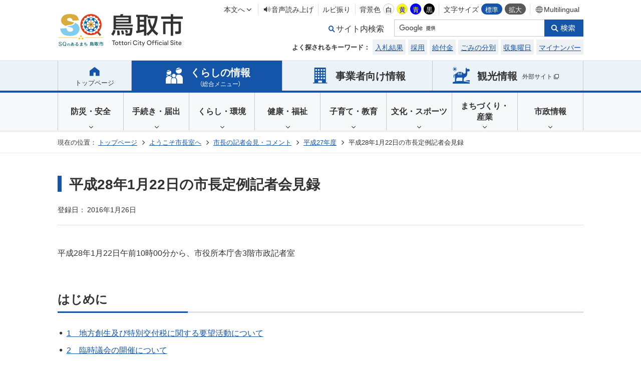

--- FILE ---
content_type: text/html
request_url: https://www.city.tottori.lg.jp/www/contents/1453602040368/index.html
body_size: 13127
content:
<!DOCTYPE html>
<html lang="ja" class="normal">
<head>
<META http-equiv="Content-Type" content="text/html; charset=UTF-8">
<meta charset="utf-8">
<meta http-equiv="x-ua-compatible" content="ie=edge">
<meta name="viewport" id="vp" content="width=device-width,initial-scale=1">
<meta name="keywords" content="鳥取市,平成28年1月22日の市長定例記者会見録">
<meta name="description" content="平成28年1月22日の市長定例記者会見録">
<title>平成28年1月22日の市長定例記者会見録｜鳥取市</title>
<link rel="stylesheet" href="/www/tottori/css/fonts.css">
<link rel="stylesheet" href="/www/tottori/css/app.css">
<link rel="stylesheet" id="siteColor" href="/www/tottori/css/white.css">
<link rel="shortcut icon" href="/www/tottori/favicon.ico">
<link rel="apple-touch-icon" href="/www/tottori/apple-touch-icon.png">
<script src="https://cdn1.readspeaker.com/script/10987/webReader/webReader.js?pids=wr&forceAdapter=ioshtml5&disable=translation,lookup" type="text/javascript"></script>
<meta property="og:title" content="">
<meta property="og:description" content="">
<meta property="og:url" content="">
<meta property="og:type" content="website">
<meta property="og:site_name" content="">
<meta property="og:image" content="/www/tottori/ogimage.jpg">
<!-- Google tag (gtag.js) -->
<script async src="https://www.googletagmanager.com/gtag/js?id=G-D6P5ZTZTEW"></script>
<script>
  window.dataLayer = window.dataLayer || [];
  function gtag(){dataLayer.push(arguments);}
  gtag('js', new Date());

  gtag('config', 'G-D6P5ZTZTEW');
</script>

<!-- Global site tag (gtag.js) - Google Analytics -->
<script async src="https://www.googletagmanager.com/gtag/js?id=UA-151141395-1"></script>
<script>
  window.dataLayer = window.dataLayer || [];
  function gtag(){dataLayer.push(arguments);}
  gtag('js', new Date());

  gtag('config', 'UA-151141395-1');
</script>
</head>
<body>
<div class="wrapper">
<div id="fb-root"></div>
<script async defer crossorigin="anonymous" src="https://connect.facebook.net/ja_JP/sdk.js#xfbml=1&version=v3.3"></script>
<header class="header">
<div class="header_inner">
<div class="header_heading">
<a href="/www/index.html"><img src="/www/tottori/images/logo.svg" alt="鳥取市"></a>
</div>
<div class="header_contents">
<ul class="header_controller-sp">
<li class="header_controller-sp_multilingual">
<a lang="en" href="/www/contents/1653962549636/index.html" class="noIcon"><i class="fa fa-fw fa-t-globe"></i><p>Multilingual</p>
</a>
</li>
<li class="header_controller-sp_search spHeadSearchSw"><i class="fa fa-fw fa-t-search"></i><p>検索</p>
</li>
<li class="header_controller-sp_menu spHeadMenuSw"><span></span>
						<span></span>
						<span></span><p class="header_controller-sp_menu_text">
<span>メニュー</span><span>閉じる</span>
</p>
</li>
</ul>
<ul class="header_controller">
<li>
<a href="#body">本文へ<i class="fa fa-fw fa-angle-down"></i></a>
</li>
<li>
<a rel="nofollow" onclick="readpage(this.href, 'xp1'); return false;" href="https://app-as.readspeaker.com/cgi-bin/rsent?customerid=10987&amp;lang=ja_jp&amp;readid=body&amp;url=" class="rs_href" accesskey="L"><i class="fa fa-fw fa-t-volume-up"></i>音声読み上げ
						</a>
</li>
<li>
<a href="https://mt.adaptive-techs.com/httpadaptor/servlet/HttpAdaptor?.h0.=fp&amp;.ui.=wwwwhp&amp;.ro.=kh&amp;.st.=rb">ルビ振り
						</a>
</li>
<li>
						背景色
						<ul class="header_controller_colors siteColorSw">
<li tabindex="0" class="header_controller_colors_tips-white">白</li>
<li tabindex="0" class="header_controller_colors_tips-yellow">黄</li>
<li tabindex="0" class="header_controller_colors_tips-blue">青</li>
<li tabindex="0" class="header_controller_colors_tips-black">黒</li>
</ul>
</li>
<li>
						文字サイズ
						<ul class="header_controller_size siteSizeSw">
<li tabindex="0" class="header_controller_size_tips-normal">標準</li>
<li tabindex="0" class="header_controller_size_tips-large">拡大</li>
</ul>
</li>
<li>
<a lang="en" href="/www/contents/1653962549636/index.html" class="noIcon"><i class="fa fa-fw fa-t-globe"></i>Multilingual</a>
</li>
</ul>
<div class="header_search">
<form id="cse-search-box" action="/result.html">
<input value="007403677046199728399:u1_igs9rxce" type="hidden" name="cx"><input value="UTF-8" type="hidden" name="ie">
<div class="header_search_box">
<label for="searchbox"><i class="fa fa-fw fa-t-search"></i>サイト内検索
							</label><input type="text" size="20" name="q" id="searchbox"><input width="58" value="Search" type="image" src="/www/tottori/images/header/search_btn.svg" name="sa" height="29" class="btn btn-headerSearch" alt="検索">
</div>
</form><script type="text/javascript" src="https://www.google.com/cse/brand?form=cse-search-box&lang=ja"></script><dl id="keywords_pc" class="header_search_keywords">
<dt>よく探されるキーワード：</dt>
</dl>
</div>
</div>
</div>
<nav class="header_search-sp">
<div class="header_search-sp_inner">
<div class="header_search-sp_box">
<form id="cse-search-box2" action="/result.html">
<input value="007403677046199728399:u1_igs9rxce" type="hidden" name="cx"><input value="UTF-8" type="hidden" name="ie"><label for="searchbox-sp"><i class="fa fa-fw fa-t-search"></i>サイト内検索
						</label>
<div class="header_search-sp_box_inner">
<input type="text" size="20" name="q" id="searchbox-sp"><input width="58" value="Search" type="image" src="/www/tottori/images/header/search_btn.svg" name="sa" height="29" class="btn btn-headerSearch" alt="検索">
</div>
</form><script type="text/javascript" src="https://www.google.com/cse/brand?form=cse-search-box2&lang=ja"></script><dl id="keywords_sp" class="header_search-sp_keywords">
<dt>よく探されるキーワード：</dt>
</dl><script src="/www/banner/Keyword.js"></script></div>
<p class="header_search-sp_close spHeadSearchSw"><i class="fa fa-fw fa-t-close"></i>閉じる
				</p>
</div>
</nav>
<nav class="header_nav-sp">
<div class="header_nav-sp_inner">
<a rel="nofollow" onclick="readpage(this.href, 'xp1'); return false;" href="https://app-as.readspeaker.com/cgi-bin/rsent?customerid=10987&amp;lang=ja_jp&amp;readid=body&amp;url=" class="rs_href header_nav-sp_voice"><i class="fa fa-fw fa-t-volume-up"></i>音声読み上げ
				</a><a href="https://mt.adaptive-techs.com/httpadaptor/servlet/HttpAdaptor?.h0.=fp&amp;.ui.=wwwwhp&amp;.ro.=kh&amp;.st.=rb" class="header_nav-sp_ruby">ルビ振り
				</a>
<div class="header_nav-sp_controller">
<section class="header_nav-sp_controller_item">
<h2 class="header_nav-sp_controller_heading">
							背景色
						</h2>
<ul class="header_nav-sp_controller_colors siteColorSw">
<li class="header_controller_colors_tips-white">白</li>
<li class="header_controller_colors_tips-yellow">黄</li>
<li class="header_controller_colors_tips-blue">青</li>
<li class="header_controller_colors_tips-black">黒</li>
</ul>
</section>
<section class="header_nav-sp_controller_item">
<h2 class="header_nav-sp_controller_heading">
							文字サイズ
						</h2>
<ul class="header_nav-sp_controller_size siteSizeSw">
<li class="header_controller_size_tips-normal">標準</li>
<li class="header_controller_size_tips-large">拡大</li>
</ul>
</section>
</div>
<p class="header_nav-sp_call">
<a href="#"><img src="/www/tottori/images/nav/nav_call-sp.jpg" alt="鳥取市役所コールセンター 0857-22-8111"></a>
</p>
<p class="header_nav-sp_faq">
<a target="_blank" rel="noopener noreferrer" href="https://www.tottori-city-callcenter.jp/">
						よくある質問とその回答はこちら
					</a>
</p>
<ul class="header_nav-sp_list">
<li>
<a href="/www/contents/1189597043023/index.html">庁舎案内</a>
</li>
<li>
<a href="/www/genre/1187325991161/index.html">組織で探す</a>
</li>
<li>
<a href="/www/window/index.html">所属案内</a>
</li>
<li>
<a href="/www/link/0000000000000/index.html">リンク集</a>
</li>
</ul>
<p class="header_nav-sp_close spHeadMenuSw"><i class="fa fa-fw fa-t-close"></i>閉じる
				</p>
</div>
</nav>
</header><div id="xp1" class="rs_preserve rs_skip rs_splitbutton rs_addtools rs_exp"></div><nav class="gNav">
<div class="gNav_category">
<ul>
<li>
<a href="/"><i class="fa fa-fw fa-t-home"></i>
					トップ<br class="_pcHide">ページ
				</a>
</li>
<li>
<a href="/www/menu.html" class="isActive spMenuSw"><i class="fa fa-fw fa-t-family-bust"></i><span>くらしの情報<br>
<span class="gNav_category_sub">（総合メニュー）</span></span></a>
</li>
<li>
<a href="/www/genre/1187663098882/index.html"><i class="fa fa-fw fa-t-building"></i>
						事業者向け<br class="_pcHide">情報
					</a>
</li>
<li>
<a target="_blank" rel="noopener noreferrer" href="http://www.torican.jp/" class="noIcon"><i class="fa fa-fw fa-t-camel"></i>
					観光情報<span class="gNav_category_sub-ext">外部サイト<i class="fa fa-fw fa-t-external-link"></i></span></a>
</li>
</ul>
</div>
<div class="gNav_subCategory">
<ul>
<li tabindex="0">
<a href="/www/genre/1187668457384/index.html">
							防災・安全
						</a>
<div class="gNav_subCategory_menu">
<ul>
<li>
<a href="/www/genre/1419224240223/index.html">鳥取市からのお知らせ</a>
</li>
<li>
<a href="/www/genre/1187669211606/index.html">災害に備えて</a>
</li>
<li>
<a href="/www/genre/1187669321943/index.html">夜間・休日救急診療</a>
</li>
</ul>
<ul>
<li>
<a href="/www/genre/1273646956911/index.html">AED（自動体外式除細動器）マップ</a>
</li>
<li>
<a href="/www/genre/1187669235985/index.html">犯罪を防ぐ</a>
</li>
<li>
<a href="/www/genre/1187669264526/index.html">有事の際は</a>
</li>
</ul>
<ul>
<li>
<a href="/www/genre/1247035952761/index.html">鳥取市消防団</a>
</li>
<li>
<a href="/www/genre/1261009726030/index.html">鳥取市自主防災会連合会</a>
</li>
</ul>
</div>
</li>
<li tabindex="0">
<a href="/www/genre/1188361551668/index.html">
							手続き・届出
						</a>
<div class="gNav_subCategory_menu">
<ul>
<li>
<a href="/www/genre/1187668496645/index.html">届出・証明</a>
</li>
<li>
<a href="/www/genre/1187668592685/index.html">税金</a>
</li>
</ul>
<ul>
<li>
<a href="/www/genre/1187669718839/index.html">国民健康保険</a>
</li>
</ul>
<ul>
<li>
<a href="/www/genre/1187669743422/index.html">国民年金</a>
</li>
</ul>
</div>
</li>
<li tabindex="0">
<a href="/www/genre/1187662473348/index.html">
							くらし・環境
						</a>
<div class="gNav_subCategory_menu">
<ul>
<li>
<a href="/www/genre/1187670657626/index.html">ごみ・リサイクル</a>
</li>
<li>
<a href="/www/genre/1187668856692/index.html">衛生・ペット</a>
</li>
<li>
<a href="/www/genre/1187668912995/index.html">住まい</a>
</li>
</ul>
<ul>
<li>
<a href="/www/genre/1578643349766/index.html">移住・定住</a>
</li>
<li>
<a href="/www/genre/1000000000066/index.html">交通</a>
</li>
<li>
<a href="/www/genre/1187671958739/index.html">上下水道</a>
</li>
</ul>
<ul>
<li>
<a href="/www/genre/1187671887496/index.html">消費生活</a>
</li>
<li>
<a href="/www/genre/1422261783176/index.html">情報通信</a>
</li>
<li>
<a href="/www/genre/1187772649928/index.html">名木・古木・名水</a>
</li>
</ul>
</div>
</li>
<li tabindex="0">
<a href="/www/genre/1254301713535/index.html">
							健康・福祉
						</a>
<div class="gNav_subCategory_menu">
<ul>
<li>
<a href="/www/genre/1187668677234/index.html">保健・医療</a>
</li>
<li>
<a href="/www/genre/1187669774516/index.html">介護</a>
</li>
</ul>
<ul>
<li>
<a href="/www/genre/1187668652702/index.html">福祉・助成</a>
</li>
<li>
<a href="/www/genre/1000000000084/index.html">福祉のてびき</a>
</li>
</ul>
<ul>
<li>
<a href="/www/genre/1254302077505/index.html">健康</a>
</li>
<li>
<a href="/www/genre/1570421926387/index.html">鳥取市保健所</a>
</li>
</ul>
</div>
</li>
<li tabindex="0">
<a href="/www/genre/1187668721175/index.html">
							子育て・教育
						</a>
<div class="gNav_subCategory_menu">
<ul>
<li>
<a href="/www/genre/1000000000085/index.html">妊娠・出産</a>
</li>
</ul>
<ul>
<li>
<a href="/www/genre/1000000000089/index.html">子育て・保育</a>
</li>
</ul>
<ul>
<li>
<a href="/www/genre/1187668890113/index.html">教育</a>
</li>
</ul>
</div>
</li>
<li tabindex="0">
<a href="/www/genre/1000000000093/index.html">
							文化・<br class="_pcHide">スポーツ
						</a>
<div class="gNav_subCategory_menu">
<ul>
<li>
<a href="/www/genre/1187671932551/index.html">文化・芸術</a>
</li>
<li>
<a href="/www/genre/1187663893035/index.html">交流</a>
</li>
</ul>
<ul>
<li>
<a href="/www/genre/1000000000095/index.html">スポーツ</a>
</li>
</ul>
<ul>
<li>
<a href="/www/genre/1187671639142/index.html">生涯学習</a>
</li>
</ul>
</div>
</li>
<li tabindex="0">
<a href="/www/genre/1254301751336/index.html">
							まちづくり・<br>産業
						</a>
<div class="gNav_subCategory_menu">
<ul>
<li>
<a href="/www/genre/1187663963355/index.html">協働</a>
</li>
<li>
<a href="/www/genre/1000000000100/index.html">土地・開発</a>
</li>
<li>
<a href="/www/genre/1187664815815/index.html">都市計画</a>
</li>
<li>
<a href="/www/genre/1187663868350/index.html">施策・計画</a>
</li>
</ul>
<ul>
<li>
<a href="/www/genre/1187663138855/index.html">商工業</a>
</li>
<li>
<a href="/www/genre/1187663249049/index.html">農林水産・畜産業</a>
</li>
<li>
<a href="/www/genre/1187662414563/index.html">就職・労働</a>
</li>
<li>
<a href="/www/genre/1254308993619/index.html">スローライフ・ジオパーク</a>
</li>
</ul>
<ul>
<li>
<a href="/www/genre/1378165569514/index.html">ガーデンシティ</a>
</li>
<li>
<a href="/www/genre/1272334115785/index.html">中山間地域の振興</a>
</li>
<li>
<a href="/www/genre/1355973911955/index.html">観光</a>
</li>
</ul>
</div>
</li>
<li tabindex="0">
<a href="/www/genre/1187662446197/index.html">
							市政情報
						</a>
<div class="gNav_subCategory_menu">
<ul>
<li>
<a href="/www/genre/1187662237061/index.html">市の概要</a>
</li>
<li>
<a href="/www/genre/1187673812476/index.html">広報</a>
</li>
<li>
<a href="/www/genre/1187663990025/index.html">市政へのご意見</a>
</li>
<li>
<a href="/www/genre/1355974180725/index.html">組織と仕事</a>
</li>
</ul>
<ul>
<li>
<a href="/www/genre/1000000000114/index.html">施策・計画・予算・財政・行政評価</a>
</li>
<li>
<a href="/www/genre/1188207539290/index.html">例規・情報公開</a>
</li>
<li>
<a href="/www/genre/1187660481770/index.html">審議会・委員会</a>
</li>
<li>
<a href="/www/genre/1187663006858/index.html">人事・職員募集</a>
</li>
</ul>
<ul>
<li>
<a href="/www/genre/1187663848985/index.html">人権</a>
</li>
<li>
<a href="/www/genre/1187662805054/index.html">統計情報</a>
</li>
<li>
<a href="/www/genre/1355973865079/index.html">選挙</a>
</li>
<li>
<a href="/www/genre/1000000000118/index.html">監査</a>
</li>
</ul>
</div>
</li>
</ul>
</div>
</nav>
<nav class="breadcrumb">
<div class="breadcrumb_inner">
<dl class="breadcrumb_list">
<dt class="breadcrumb_heading">現在の位置：</dt>
<dd>
<a href="/">トップページ</a>
</dd>
<dd>
<a href="/www/genre/1187663826145/index.html">ようこそ市長室へ</a>
</dd>
<dd>
<a href="/www/genre/1187664422975/index.html">市長の記者会見・コメント</a>
</dd>
<dd>
<a href="/www/genre/1490230935826/index.html">平成27年度</a>
</dd>
<dd>平成28年1月22日の市長定例記者会見録</dd>
</dl>
</div>
</nav>
<div id="body" class="main">
<section class="contents _mt40-pc">
<h1 class="contents_heading-1-date">
<span class="contents_heading-1-date_text">平成28年1月22日の市長定例記者会見録</span><span class="contents_heading-1-date_update">登録日：
								<time datetime="2016-01-26">2016年1月26日
								</time>
</span>
</h1>
</section>
<div class="edit-item"><p><a id="kaikenlist" name="kaikenlist"></a>平成28年1月22日午前10時00分から、市役所本庁舎3階市政記者室</p>
<h2>
   <strong>はじめに</strong>
</h2>

<ul>
   <li>
      <a href="#kaiken01">1　地方創生及び特別交付税に関する要望活動について</a>
   </li>
   <li>
      <a href="#kaiken02">2　臨時議会の開催について</a>
   </li>
</ul>

<h2>
   <br>
   <strong>記者発表項目</strong>
</h2>

<ul>
   <li>
      <a href="#kaiken03">3　砂の美術館第9期展示前売り券＆年間パスポートの販売及び第8期展示の経済波及効果について</a><br>
      <a href="/www/contents/1453602040368/simple/common/other/56a457cc002.pdf">資料1－1（PDF／205KB）</a><br>
      <a href="/www/contents/1453602040368/simple/common/other/56a457cc003.pdf">資料1－2（PDF／68KB）</a><br>
      <a href="/www/contents/1453602040368/simple/common/other/56a457cc004.pdf">資料1－3（PDF／96KB）</a>
   </li>
   <li>
      <a href="#kaiken04">4　「TWILIGHT EXPRESS 瑞風」鳥取駅・東浜駅停車歓迎　山本隆弘鳥取市観光大使と楽しむジオサイクリングの開催について</a><br>
      <a href="/www/contents/1453602040368/simple/common/other/56a457cc005.pdf">資料2－1（PDF／218KB）</a><br>
      <a href="/www/contents/1453602040368/simple/common/other/56a457cc006.pdf">資料2－2（PDF／19,999KB）</a><br>
      <a href="/www/contents/1453602040368/simple/common/other/56a457cc007.pdf">資料2－3（PDF／168KB）</a>
   </li>
   <li>
      <a href="#kaiken05">5　とっとり・たじま1市6町広域連携での合同移住相談会の開催について</a><br>
      <a href="/www/contents/1453602040368/simple/common/other/56a457cc008.pdf">資料3－1（PDF／158KB）</a><br>
      <a href="/www/contents/1453602040368/simple/common/other/56a457cc009.pdf">資料3－2（PDF／1,322KB）</a><br>
      <a href="/www/contents/1453602040368/simple/common/other/56a457cc010.pdf">資料3－3（PDF／2,182KB）</a>
   </li>
</ul>

<h2>
   <strong>質問事項</strong>
</h2>

<ul>
   <li>
      <a href="#kaiken06">6　ジオサイクリングの開催について</a>
   </li>
   <li>
      <a href="#kaiken07">7　合同移住相談会について</a>
   </li>
   <li>
      <a href="#kaiken08">8　1月補正予算の概要について</a>
   </li>
   <li>
      <a href="#kaiken09">9　市民体育館のあり方検討委員会について</a>
   </li>
</ul>

<p style="text-align:right"><a href="#kaikenlist">ページ上部へ戻る</a></p>

<h2>
   <strong>はじめに</strong>
</h2>

<h3>
   <strong><a id="kaiken01" name="kaiken01">1　地方創生及び特別交付税に関する要望活動について</a></strong>
</h3>

<p><strong>市長</strong><br>
　今週火曜日、1月19日に内閣府地方創生推進室と総務省に行き、地方創生に係る要望、また特別交付税に係る要望を行ってきたところです。<br>
　鳥取市が昨年の9月30日に人口ビジョンと鳥取市創生総合戦略を策定して、地方創生の取り組みを進めていこうとしていますが、これについて、国としていろいろな支援をしていただきたいという要望を行ってきました。また、特別交付税についても、非常に国も財政状況が厳しいわけでありますが、鳥取市がさまざまな取り組みを積極的に進めていることをアピールして、特段の御配慮をいただきたいという要望を行ったところです。</p>

<p style="text-align:right"><a href="#kaikenlist">ページ上部へ戻る</a></p>

<h3>
   <strong><a id="kaiken02" name="kaiken02">2　臨時議会の開催について</a></strong>
</h3>

<p><strong>市長</strong><br>
　御案内のように、1月20日に地方創生の交付金が盛り込まれた国の補正予算が成立したところです。鳥取市としても、この補正予算にいち早く呼応していこうということで、鳥取市の総合戦略、地方創生の取り組みについて、関連する予算を上程するべく、来週、1月28日に臨時議会を招集したいと考えています。<br>
　この補正予算の詳細については、後ほど総務部長より説明をさせていただきます。幾つか触れさせていただきますと、市内在住の40歳未満の方に加えて、中学校就学前の子供の子育てのために一旦離職された方が再就職されたい場合、また本市へ移住・定住を希望しておられる方、60歳未満の方まで広げてインターンシップ事業を進めていきたいと思っていますし、ワーク・ライフ・バランスの関係の講演会等々も考えています。また、リノベーションスクールの開催、講演会等も開いていきたいと思っていますし、リノベーションの手法を用いて廃校・廃止となった校舎を有効活用する取り組み等に関する経費等々を計上していきたいと思います。また、これは職員提案等に係る部分もありますが、ガイナーレ鳥取の支援もあわせて、食とか映画とか、そういったイベントをこのバードスタジアムで開催をしていきたいと考えています。いろいろな関連予算を計上していきたいと思っています。</p>

<p style="text-align:right"><a href="#kaikenlist">ページ上部へ戻る</a></p>

<h2>
   <strong>記者発表項目</strong>
</h2>

<h3>
   <strong><a id="kaiken03" name="kaiken03">3　砂の美術館第9期展示前売り券＆年間パスポートの販売及び第8期展示の経済波及効果について</a></strong>
</h3>

<p><strong>市長</strong><br>
　まず、砂の美術館の第9期展示に係る前売り券、年間パスポートの販売と、第8期展示の経済波及効果についてお話をさせていただきたきます。<br>
　第9期展示、4月16日からオープンに向けて準備を今進めているところですが、前売り割引チケットを来月、2月1日からオープンの前日、4月15日まで販売させていただきます。従来の観光案内所とか市役所の売店等々、総合支所、インターネットショップとっとり市、ローソン等で販売していますが、今回はこれに加えて、白兎道の駅、河原道の駅、また大阪のシティーセールスの拠点でありますととりのまんま、またMuzz　Buzzの鳥取店やすなば珈琲等でも取り扱っていただくこととしています。販売価格は通常料金の100円引きということで、一般が500円、小・中・高生が200円となっています。<br>
　また、第9期のパスポートも、一般1,000円、小・中・高生500円で2月1日から来年の1月3日、開催期間中に発売をしていきます。<br>
　また、第8期展示の経済波及効果及び宣伝効果についてですが、経済波及効果が119億3,000万円ということです。また、宣伝効果は3億4,000万円となっております。経済波及効果については、前回、第7期展示が112億2,000万ということでしたので、来場者数とあわせて、この経済波及効果も増加しています。</p>

<p style="text-align:right"><a href="#kaikenlist">ページ上部へ戻る</a></p>

<h3>
   <strong><a id="kaiken04" name="kaiken04">4　「TWILIGHT EXPRESS 瑞風」鳥取駅・東浜駅停車歓迎　山本隆弘鳥取市観光大使と楽しむジオサイクリングの開催について</a></strong>
</h3>

<p><strong>市長</strong><br>
　トワイライトエクスプレス瑞風がいよいよ来年の春、運行開始となるわけですが、この停車駅に選定をされた鳥取駅、岩美町東浜駅を結ぶコースを自転車で走るサイクリングとトークショーを開催します。サイクリングコースには2カ所のエイドステーション等を設けて、地元の皆さんと触れ合っていただいたり、また地元の特産品等をサイクリングの途中で楽しんでいただくこととしています。こういった取り組みにより、瑞風運行開始までに地元のおもてなしを醸成していこうということが一つ狙いでありますし、また、今年度、鳥取市、岩美町、鳥取県が連携しながら取り組んでいる自転車を活用した周遊観光の促進事業が情報発信できるということになりました。これは本市に今年度配置をしている地域おこし協力隊員が担当する取り組みでありますし、また、鳥取市と岩美町が連携して取り組んでいくものであります。観光大使に山本隆弘さんが就任いただいたわけですが、この山本隆弘さんの協力もいただいて進めていく取り組みでもあります。開催は今年の3月19日土曜日で、第1部が観光大使の山本さんとのジオサイクリング、第2部として山本観光大使と山陰いいもの探検隊の方のトークショーを予定しています。<br>
　サイクリングコースですが、鳥取駅の風紋広場を午前10時に出発します。東浜駅のコースが、約50キロメートル、砂丘のコースが約20キロメートルでありまして、募集定員として200名を想定しています。長いほうの50キロの東浜駅のコースが150名、短いほうの20キロの鳥取砂丘のコースが50名ということで募集をしていきたいと思っています。募集期間は2月1日から2月29日ということで、2月中に募集をいたしまして、先着順で参加していただきたいと思っています。<br>
　また、第2部のトークショーにおきましては、瑞風の運行や山陰海岸ジオパーク、また鳥取砂丘のエリアや浦富海岸のエリアの魅力、またサイクリングを活用した地域活性化などについてお話をしていただきたいと考えています。</p>

<p style="text-align:right"><a href="#kaikenlist">ページ上部へ戻る</a></p>

<h3>
   <strong><a id="kaiken05" name="kaiken05">5　とっとり・たじま1市6町広域連携での合同移住相談会の開催について</a></strong>
</h3>

<p><strong>市長</strong><br>
　鳥取但馬1市6町で広域連携して、移住・定住の取り組みをしていきたいと考えています。2月11日に東京で、また2月16日に大阪で、それぞれ移住相談会を開催することとしています。これには1市6町の首長、市長、町長がみずから参加して、移住についてのPRをしていきたいと考えています。こういった圏域をまたがった連携しての取り組みは全国でも余りないのではないか思っていまして、それぞれの市、町の特性や、そういった強みを生かして大いにPRをしていきたいと考えています。<br>
　東京は、東京駅の八重洲中央口から近くにある移住・交流情報ガーデンで開催しますが、ここは毎週末には全国の自治体が移住・定住のPRや、相談会等を開催されているところです。また、大阪の相談会では、中之島のフェスティバルタワーで開催しますが、この地下1階には鳥取市のシティーセールスの拠点でありますととりのまんまがあります。このフェスティバルタワーの37階で、この移住相談会を開催します。1市6町の圏域でそのよさをPRしていくことにより、移住・定住の促進を図っていきたいと考えているところです。</p>

<p style="text-align:right"><a href="#kaikenlist">ページ上部へ戻る</a></p>

<h2>
   <strong>質問項目</strong>
</h2>

<h3>
   <strong><a id="kaiken06" name="kaiken06">6　ジオサイクリングの開催について</a></strong>
</h3>

<p><strong>中村記者（日本海新聞）</strong><br>
　このジオサイクリングのイベントですけども、サイクルツーリズムの会の主催イベントとしては初めてではないんですね。</p>



<p><strong>市長</strong><br>
　初めてではないのですが、岩美町さんと連携をして、県のほうの参加もいただいて、こういった形では初めてだと思います。</p>



<p><strong>中村記者（日本海新聞）</strong><br>
　岩美町と鳥取県との連携が初めてということですか。</p>



<p><strong>市長</strong><br>
　とっとりサイクルツーリズムの会、略称TCTは、既に事務局を設けて昨年から活動しておられるのですが、こういったいわゆる瑞風の停車駅に選定された東浜駅、また鳥取駅を起点にして、50キロ、20キロでという距離を走るような取り組み、また、観光大使に就任をしていただいた山本隆弘さんが、現在サイクリングに熱心に取り組んでおられまして、トークショーもあわせて、このサイクリングにも実際に参加をしていただくという取り組みがこのたび初めて開催をすることができるような運びになったということです。活動としては、このTCTが従来から取り組んでおられるところです。</p>



<p><strong>阿部記者（朝日新聞）</strong><br>
　この勾配のあるコースとかを見ると、もちろんクロスバイクとロードバイクあたりを想定しているんですよね。</p>



<p><strong>市長</strong><br>
　そうですね、起伏があったり。</p>



<p><strong>阿部記者（朝日新聞）</strong><br>
　ただ、上級者は多分、ロードじゃないときついのかなと思ったりしたんですけど。</p>



<p><strong>市長</strong><br>
　ちょっとそのあたりは、私は自転車の専門的な知識がないのですけれども、かなり長い距離ですし、起伏もありますので、そういった自転車で走行していただくということになると思います。</p>



<p><strong>企画推進部長</strong><br>
　砂丘のほうのはファミリー向けというか、そこまで専門的なものではありません。</p>



<p><strong>阿部記者（朝日新聞）</strong><br>
　砂丘のほうは大したことないのはわかるんですけど。</p>



<p><strong>企画推進部長</strong><br>
　東浜のほうがね。</p>



<p><strong>阿部記者（朝日新聞）</strong><br>
　この駟馳山のところが多分、かなりきついと。</p>



<p><strong>市長</strong><br>
　こちらのほうはコース的にやっぱり中級者、上級者を想定しています。いわゆる初心者の方とかファミリー向けは、この鳥取砂丘の20キロのコースに参加をいただくということを想定しています。</p>



<p><strong>小野記者（毎日新聞）</strong><br>
　観光大使の山本さんも一緒に走られるということですけど、コースは東浜駅コースを走られるんですか。</p>



<p><strong>市長</strong><br>
　東浜駅コースです。</p>

<p style="text-align:right"><a href="#kaikenlist">ページ上部へ戻る</a></p>

<h3>
   <strong><a id="kaiken07" name="kaiken07">7　合同移住相談会について</a></strong>
</h3>

<p><strong>平野記者（時事通信）</strong><br>
　移住・定住の相談会のことですけれども、1市6町がおそろいになって参加されてるということで、まれということですが、1市6町一緒に行うメリットをどういうふうに考えられておられますか。</p>



<p><strong>市長</strong><br>
　先般も地方創生の交付金を活用して、この圏域で一体となって観光ネットワーク事業をやろうということで、その取り組みを始めているところです。単独の市町村で移住・定住を促進していくということもあるわけですが、歴史的に、文化的に非常につながりの深い圏域で一緒になって、この圏域の魅力を発信していくことに、また意義があると思っています。その中で、この圏域のよさを多くの皆様に認識していただき、この圏域のどこかに移住してみたいというような方がいらっしゃるのではないかと思いますので、連携して取り組むということにいろんなメリットがあると考えています。</p>



<p><strong>平野記者（時事通信）</strong><br>
　相談会の中で首長の皆さんは講演というか、実際に移住者の相談に乗られたりとか、実際に来た人と触れ合う場面もあるのですか。</p>



<p><strong>市長</strong><br>
　それも大いにあると思います。首長みずからがそれぞれの市、町のよさを大いにアピールをするということにも非常に意義があると思っています。まずみずからが出向いてPRをしていくということが非常に効果的ではないかと期待しています。</p>

<p style="text-align:right"><a href="#kaikenlist">ページ上部へ戻る</a><br>
&nbsp;</p>

<h3>
   <strong><a id="kaiken08" name="kaiken08">8　1月補正予算の概要について</a></strong>
</h3>

<p><strong>平野記者（時事通信）</strong><br>
　臨時議会の件で、今のところ決まっている、大体の予算規模を教えてください。</p>



<p><strong>市長</strong><br>
　予算規模は、大体7億9,800万円、後ほど総務部長より詳しく御説明申し上げたいと思いますが、この中で一番大きなのが臨時福祉給付金支給事業、これが7億2,000万ほどあります。そのほか、職場の定着を促進してくために、いろいろな企業と取り組んでいく、インターンシップ事業、こういったものを初めとして、地方創生の取り組みとして鳥取市がこれから計画しているものの中から前倒しで、今回の国の補正予算の成立に呼応した取り組みをいち早く進めていこうという内容です。</p>

<p style="text-align:right"><a href="#kaikenlist">ページ上部へ戻る</a></p>

<h3>
   <strong><a id="kaiken09" name="kaiken09">9　市民体育館のあり方検討委員会について</a></strong>
</h3>

<p><strong>中村記者（日本海新聞）</strong><br>
　昨日、市民体育館のあり方検討委員会が開かれまして、現在の敷地内での新築、建てかえということで方向性が出たんですけども、初期費用として大体25億円ぐらいが見込まれているようなんですけれども、財源のめどとしまして市長はどのようにお考えでしょうか。</p>



<p><strong>市長</strong><br>
　財源としてどういうものを充てるかという議論があるところですが、この検討委員会の議論というのは、まだ中途段階でありまして、これからも議論を重ねていかれるということで、最終的なまとめは恐らく、年度がかわったあたりになるのではないかと思っています。そのあたりでこの検討委員会でのいろんな御議論の経過、方向性、まとめ等を勘案して、鳥取市として判断していくということになると思います。<br>
　また、検討委員会でもいろいろな手法も議論されているところです。例えばPFIの手法を用いたらどうかとか、いろいろな選択肢があるわけでして、そういったことにも、またどういった財源を充てるのかということもかかわってきますので、もう少し検討委員会で議論を行っていただいて、状況を注視してまいりたいと考えています。</p>



<p><strong>中村記者（日本海新聞）</strong><br>
　見込みとしましては、来年度には市の方針を固めるということでしょうか。</p>



<p><strong>市長</strong><br>
　早い時期にといいますか、検討委員会の報告をいただいて、鳥取市としても方針を固めていくということになろうかと思います。</p>



<p><strong>中村記者（日本海新聞）</strong><br>
　それは来年度中になるということですか。</p>



<p><strong>市長</strong><br>
　そのあたりになるのではないかと考えています。まだ来年度中にということまでは考えていませんが、今の議論の経過からいきますと、あと何回か、また検討委員会を開催いただいて議論していただくということですので、その方向性を踏まえてということになります。来年度あたりに一定の方向性を本市としても出していかなければならないのではないかと考えています。</p>



<p><strong>中村記者（日本海新聞）</strong><br>
　財源の関係ですけども、昨日の検討委員会の中では、合併特例債は使えないのかというような意見もあったようなんですが。</p>



<p><strong>市長</strong><br>
　これは、御案内のように合併後15年という期間が限定された制度ですので、いつ実際にそういった建設等に取りかかるのかということとも関連してきます。いずれにしましても、有利な財源を活用したり、効果的な手法を用いていくということになると思います。</p>



<p><strong>中村記者（日本海新聞）</strong><br>
　財源としましては特例債も選択肢の一つだとお考えでしょうか。</p>



<p><strong>市長</strong><br>
　規模とか、いつ建設するかによって、どれぐらいの事業期間を要するものかということにもかかわってきますので、選択肢としてはあり得るのかもしれませんが、期限が迫っていますので、そのあたりとの兼ね合いで判断していくということになろうかと思います。</p>



<p><strong>中村記者（日本海新聞）</strong><br>
　市としましては、検討委員会での答申を尊重するという立場になるんでしょうか。</p>



<p><strong>市長</strong><br>
　そのあたりを含めて、これから判断していかないといけないと思います。御承知のように、全国の自治体の大きな課題として、公共施設の更新問題があります。鳥取市の公共施設のあり方をこれから全体で考えていく中での判断が求められると思いますし、また、スポーツ振興の中でいろんな需要もあるわけです。類似施設等の配置等も含めて、いろんな角度からこの事業、この課題について検討をしていく必要があると考えています。</p>



<p><strong>中村記者（日本海新聞）</strong><br>
　スケートリンクをどうするのかというような、競技団体からの要望なども以前からあるわけですけれども、それも今回の市民体育館の建てかえ事業の中に入れ込んでいくというようなお考えは、今のところあるんでしょうか。</p>



<p><strong>市長</strong><br>
　直接関連するものではないとは思いますが、いろいろな検討結果等も御提言をいただいていますので、そういったことも念頭に置きつつ、この事業について考えていくということになろうかと思います。</p>



<p><strong>阿部記者（朝日新聞）</strong><br>
　施設のことも大事だと思うんですけど、鳥取市って比較的スポーツ施設は多いほうだと思うんですが、そこの運営のための人材とかを育成するべきなのではないだろうかと思うのですが。</p>



<p><strong>市長</strong><br>
　施設そのものというより、スポーツ振興とか生涯スポーツ、健康保持の増進、いろんな視点から考えていく問題、課題であると思います。</p>



<p><strong>阿部記者（朝日新聞）</strong><br>
　特に郡部とかにトレーニング施設とかつくってもおじいちゃん、おばあちゃん全然使ってないとか、もうそんなのばっかりなんですけど、割かし箱物はあるんですけどソフト的なものがなくって、そっちのほうが課題だと思っているのですが。</p>



<p><strong>市長</strong><br>
　そういう視点も大切であると思います。施設をいかに有効活用するかということでして、そういった視点も非常に大切なものだと私も思います。</p>

<p style="text-align:right"><a href="#kaikenlist">ページ上部へ戻る</a></p></div>
<div class="opt-item download-item">
<h2>ダウンロード</h2>
<ul class="list00">
<li>
<a href="/www/contents/1453602040368/files/kaikenroku.pdf">市長定例記者会見録(
								PDF：195KB
							)</a>
</li>
</ul>
</div>
<div class="contents _mt60-pc _mt50-sp">
<section class="recommended" id="recommendBlock"></section>
</div>
<div class="contents _mt30-pc">
<section class="contact-page">
<h2 class="contact-page_heading">このページに関するお問い合わせ先</h2>
<div class="contents_text contact-page_text">
<strong>企画推進部&nbsp;広報室</strong>
<br>
						電話番号：0857-30-8008<br>
						FAX番号：0857-20-3040<br>
<div class="btn btn-contact-form">
<form method="post" action="/inquiry/mailform">
<input type="hidden" name="ContentsID" value="1453602040368"><input value="お問い合わせフォーム" type="submit">
</form>
</div>
</div>
</section>
</div>
<div class="contents _mt30-pc">
<section class="enquete">
<h2 class="enquete_heading">ぜひアンケートにご協力ください</h2>
<div class="enquete_inner">
<form method="post" action="/evaluation/evaluationservlet">
<input type="hidden" name="EVA_CONTENTS_CODE" value="1453602040368">
<div class="contents_text enquete_body">
<fieldset class="enquete_body_text">
<legend class="enquete_body_heading">Q1. このページの内容は参考になりましたか？</legend><label><input value="1" type="radio" name="EVA_RESULT1" id="res11"> 参考になった</label><label><input value="0" type="radio" name="EVA_RESULT1" id="res12"> どちらとも言えない</label><label><input value="-1" type="radio" name="EVA_RESULT1" id="res13"> 参考にならなかった</label>
</fieldset>
</div>
<div class="contents_text enquete_body">
<fieldset class="enquete_body_text">
<legend class="enquete_body_heading">Q2. このページの内容はわかりやすかったですか？</legend><label><input value="1" type="radio" name="EVA_RESULT2" id="res21"> わかりやすかった</label><label><input value="0" type="radio" name="EVA_RESULT2" id="res22"> ふつう</label><label><input value="-1" type="radio" name="EVA_RESULT2" id="res23"> わかりにくかった</label>
</fieldset>
</div>
<div class="contents_text enquete_body">
<fieldset class="enquete_body_text">
<legend class="enquete_body_heading">Q3. このページは見つけやすかったですか？</legend><label><input value="1" type="radio" name="EVA_RESULT3" id="res31"> 見つけやすかった</label><label><input value="0" type="radio" name="EVA_RESULT3" id="res32"> どちらとも言えない</label><label><input value="-1" type="radio" name="EVA_RESULT3" id="res33"> 見つけにくかった</label>
</fieldset>
</div>
<div class="contents_text enquete_body">
<fieldset class="enquete_body_text">
<legend class="enquete_body_heading">Q4. このページはどのようにしてたどり着きましたか？</legend><label><input value="1" type="radio" name="EVA_RESULT4" id="res41"> トップページから順に</label><label><input value="0" type="radio" name="EVA_RESULT4" id="res42"> サイト内検索</label><label><input value="-1" type="radio" name="EVA_RESULT4" id="res43"> その他検索サイトやSNSなどから</label>
</fieldset>
</div>
<p class="enquete_button">
<button type="submit" class="btn btn-send">送信する</button>
</p>
</form>
</div>
</section>
</div>
</div>
<footer class="footer"><div class="footer_image"></div><div class="footer_inner">
<div data-floating-leave="pagetop-stop" data-floating-enter="pagetop-enter" class="pagetop">
<a href="#"><img src="/www/tottori/images/pagetop.svg" alt="ページトップ"></a>
</div>
<div class="footer_contents">
<section class="footer_contents_place">
<h2 class="footer_contents_place_heading">
						鳥取市役所
					</h2>
<p class="footer_contents_place_logo">
<img src="/www/tottori/images/logo_footer.svg" alt="鳥取市章"></p>
<p class="footer_contents_place_address">
						〒680-8571 鳥取県鳥取市幸町71番地
						<br>電話番号：0857-22-8111<br class="_pcHide">（代表／コールセンター番号も同じ）
						<br>開庁時間：8時30分～17時15分<br class="_pcHide">（土・日・祝日および12月29日～1月3日を除く）
						<br>法人番号：9000020312011
					</p>
</section>
<ul class="footer_contents_access">
<li>
<a href="/www/contents/1189597043023/index.html">庁舎案内</a>
</li>
<li>
<a href="/www/genre/1187325991161/index.html">組織で探す</a>
</li>
<li>
<a href="/www/window/index.html">所属案内</a>
</li>
<li>
<a href="/www/link/0000000000000/index.html">リンク集</a>
</li>
</ul>
</div>
<nav class="footer_nav">
<div class="footer_nav_inner">
<ul>
<li>
<a href="/www/contents/1359717059120/index.html">このホームページについて</a>
</li>
<li>
<a href="/www/sitemap.html">サイトマップ</a>
</li>
<li>
<a href="/www/contents/1693209936404/index.html">個人情報の取り扱いについて</a>
</li>
<li>
<a href="/www/contents/1567833984406/index.html">アクセシビリティについて</a>
</li>
</ul>
<a href="https://creativecommons.org/licenses/by/4.0/deed.ja" class="footer_nav_cc"><img src="/www/tottori/images/creativeCommons.jpg" alt="CC BY"></a>
</div>
</nav>
</div>
<ul class="modeChangeSw">
<li class="_spHide">スマートフォン版で表示する</li>
<li class="_pcHide">PC版で表示する</li>
</ul>
<p class="footer_copyright">
			Copyright &copy; Tottori City. All Rights Reserved.
		</p>
</footer>
</div>
<script src="/www/tottori/js/in-view.min.js"></script>
<script src="/www/tottori/js/smooth-scroll.polyfills.min.js"></script>
<script src="/www/tottori/js/app.js"></script>
<script src="/www/tottori/js/jquery-3.4.1.min.js"></script>
<script src="/www/tottori/js/default.js"></script>

<script src="/www/js/createAccessRanking.js"></script>
<script type="text/javascript">
$(function() {
	createAccessRanking( 1453602040368 );
});
</script>
</body>
</html>


--- FILE ---
content_type: text/css
request_url: https://www.city.tottori.lg.jp/www/tottori/css/app.css
body_size: 226878
content:
@charset "UTF-8";
/*!
html5doctor.com Reset Stylesheet
v1.6.1
Last Updated: 2010-09-17
Author: Richard Clark - http://richclarkdesign.com
Twitter: @rich_clark
*/
html, body, div, span, object, iframe,
h1, h2, h3, h4, h5, h6, p, blockquote, pre,
abbr, address, cite, code,
del, dfn, em, img, ins, kbd, q, samp,
small, strong, sub, sup, var,
b, i,
dl, dt, dd, ol, ul, li,
fieldset, form, label, legend,
article, aside, canvas, details, figcaption, figure,
footer, header, hgroup, menu, nav, section, summary,
time, mark, audio, video {
  margin: 0;
  padding: 0;
  border: 0;
  outline: 0;
  font-size: 100%;
  vertical-align: baseline;
  background: transparent;
}

body {
  line-height: 1;
}

article, aside, details, figcaption, figure,
footer, header, hgroup, menu, nav, section {
  display: block;
}

nav ul {
  list-style: none;
}

blockquote, q {
  quotes: none;
}

blockquote:before, blockquote:after,
q:before, q:after {
  content: '';
  content: none;
}

a {
  margin: 0;
  padding: 0;
  font-size: 100%;
  vertical-align: baseline;
  background: transparent;
}

/* change colours to suit your needs */
ins {
  background-color: #ff9;
  color: #000;
  text-decoration: none;
}

/* change colours to suit your needs */
mark {
  background-color: #ff9;
  color: #000;
  font-style: italic;
  font-weight: bold;
}

del {
  text-decoration: line-through;
}

abbr[title], dfn[title] {
  border-bottom: 1px dotted;
  cursor: help;
}

table {
  border-collapse: collapse;
  border-spacing: 0;
}

/* change border colour to suit your needs */
hr {
  display: block;
  height: 1px;
  border: 0;
  border-top: 1px solid #cccccc;
  margin: 1em 0;
  padding: 0;
}

input, select {
  vertical-align: middle;
}

html {
  position: relative;
  min-height: 100%;
  min-width: 320px;
  -moz-text-size-adjust: none;
  -ms-text-size-adjust: none;
  -webkit-text-size-adjust: none;
  text-size-adjust: none;
}

html.normal {
  font-size: 62.5%;
}

html.large {
  font-size: 71.875%;
}

body {
  color: #333;
  line-height: 1.8;
  /* word-wrap: break-word; */
  /* word-break: break-all; */
  overflow-wrap: break-word;
  white-space: normal;
}

*, *::before, *::after, i.fa {
  box-sizing: border-box;
}

*::before, *::after {
  font-weight: 400;
}

h1, h2, h3, h4, h5, h6 {
  line-height: 1.5;
}

img {
  max-width: 100%;
  vertical-align: middle;
  -webkit-appearance: none;
  -moz-appearance: none;
  appearance: none;
}

li {
  list-style-position: inside;
}

ol {
  list-style: decimal !important;
}

a[href] {
  color: #1455aa;
}

em, strong {
  font-weight: 700;
  font-style: normal;
}

table {
  word-wrap: break-word;
  word-break: break-word;/*word-break: break-all;*/
}

.fa-rss {
  color: #1455aa;
}

body, input, textarea, select {
  font-family: "Helvetica Neue", "segoe UI", YakuHanJPs, "\30D2\30E9\30AE\30CE\89D2\30B4   ProN W3", "Hiragino Kaku Gothic ProN", "\30E1\30A4\30EA\30AA", Meiryo, Verdana, sans-serif;
}

.invisible {
  opacity: 0;
}

.animated {
  -webkit-animation-timing-function: ease;
  animation-timing-function: ease;
  -webkit-animation-duration: 0.5s;
  animation-duration: 0.5s;
  -webkit-animation-fill-mode: both;
  animation-fill-mode: both;
}

.anime-delay-1 {
  -webkit-animation-delay: 0.3s;
  animation-delay: 0.3s;
}

.anime-delay-2 {
  -webkit-animation-delay: 0.6s;
  animation-delay: 0.6s;
}

.anime-delay-3 {
  -webkit-animation-delay: 0.9s;
  animation-delay: 0.9s;
}

.anime-delay-4 {
  -webkit-animation-delay: 1.2s;
  animation-delay: 1.2s;
}

.anime-delay-5 {
  -webkit-animation-delay: 1.5s;
  animation-delay: 1.5s;
}

.anime-delay-6 {
  -webkit-animation-delay: 1.8s;
  animation-delay: 1.8s;
}

.fadeIn {
  -webkit-animation-name: fadeIn;
  animation-name: fadeIn;
}

.fadeInUp {
  -webkit-animation-name: fadeInUp;
  animation-name: fadeInUp;
}

.fadeInDown {
  -webkit-animation-name: fadeInDown;
  animation-name: fadeInDown;
}

.fadeInLeft {
  -webkit-animation-name: fadeInLeft;
  animation-name: fadeInLeft;
}

.fadeInRight {
  -webkit-animation-name: fadeInRight;
  animation-name: fadeInRight;
}

.fadeOut {
  -webkit-animation-name: fadeOut;
  animation-name: fadeOut;
}

.fadeOutUp {
  -webkit-animation-name: fadeOutUp;
  animation-name: fadeOutUp;
}

.fadeOutDown {
  -webkit-animation-name: fadeOutDown;
  animation-name: fadeOutDown;
}

.fadeOutLeft {
  -webkit-animation-name: fadeOutLeft;
  animation-name: fadeOutLeft;
}

.fadeOutRight {
  -webkit-animation-name: fadeOutRi;
  animation-name: fadeOutRi;
}

@-webkit-keyframes fadeIn {
  from {
    opacity: 0;
  }
  to {
    opacity: 1;
  }
}

@keyframes fadeIn {
  from {
    opacity: 0;
  }
  to {
    opacity: 1;
  }
}

@-webkit-keyframes fadeInUp {
  from {
    opacity: 0;
    transform: translateY(100px);
  }
  to {
    opacity: 1;
    transform: translateY(0);
  }
}

@keyframes fadeInUp {
  from {
    opacity: 0;
    transform: translateY(100px);
  }
  to {
    opacity: 1;
    transform: translateY(0);
  }
}

@-webkit-keyframes fadeInDown {
  from {
    opacity: 0;
    transform: translateY(-100px);
  }
  to {
    opacity: 1;
    transform: translateY(0);
  }
}

@keyframes fadeInDown {
  from {
    opacity: 0;
    transform: translateY(-100px);
  }
  to {
    opacity: 1;
    transform: translateY(0);
  }
}

@-webkit-keyframes fadeInLeft {
  from {
    opacity: 0;
    transform: translateX(-100px);
  }
  to {
    opacity: 1;
    transform: translateY(0);
  }
}

@keyframes fadeInLeft {
  from {
    opacity: 0;
    transform: translateX(-100px);
  }
  to {
    opacity: 1;
    transform: translateY(0);
  }
}

@-webkit-keyframes fadeInRight {
  from {
    opacity: 0;
    transform: translateX(100px);
  }
  to {
    opacity: 1;
    transform: translateY(0);
  }
}

@keyframes fadeInRight {
  from {
    opacity: 0;
    transform: translateX(100px);
  }
  to {
    opacity: 1;
    transform: translateY(0);
  }
}

@-webkit-keyframes glowDown {
  from {
    height: 0;
  }
  to {
    max-height: 100vh;
  }
}

@keyframes glowDown {
  from {
    height: 0;
  }
  to {
    max-height: 100vh;
  }
}

@-webkit-keyframes fadeOut {
  from {
    opacity: 1;
  }
  to {
    opacity: 0;
  }
}

@keyframes fadeOut {
  from {
    opacity: 1;
  }
  to {
    opacity: 0;
  }
}

@-webkit-keyframes fadeOutUp {
  from {
    opacity: 1;
    transform: translateY(0);
  }
  to {
    opacity: 0;
    transform: translateY(-100px);
  }
}

@keyframes fadeOutUp {
  from {
    opacity: 1;
    transform: translateY(0);
  }
  to {
    opacity: 0;
    transform: translateY(-100px);
  }
}

@-webkit-keyframes fadeOutDown {
  from {
    opacity: 1;
    transform: translateY(0);
  }
  to {
    opacity: 0;
    transform: translateY(100px);
  }
}

@keyframes fadeOutDown {
  from {
    opacity: 1;
    transform: translateY(0);
  }
  to {
    opacity: 0;
    transform: translateY(100px);
  }
}

@-webkit-keyframes fadeOutLeft {
  from {
    opacity: 1;
    transform: translateY(0);
  }
  to {
    opacity: 0;
    transform: translateX(-100px);
  }
}

@keyframes fadeOutLeft {
  from {
    opacity: 1;
    transform: translateY(0);
  }
  to {
    opacity: 0;
    transform: translateX(-100px);
  }
}

@-webkit-keyframes fadeOutRight {
  from {
    opacity: 1;
    transform: translateY(0);
  }
  to {
    opacity: 0;
    transform: translateX(100px);
  }
}

@keyframes fadeOutRight {
  from {
    opacity: 1;
    transform: translateY(0);
  }
  to {
    opacity: 0;
    transform: translateX(100px);
  }
}

@media print, screen and (min-width: 768px) {
  .header, .header-home {
    width: 100%;
    min-width: 1080px;
    margin-left: auto;
    margin-right: auto;
    padding: 0 15px;
  }
}

@media screen and (max-width: 767px) {
  .header, .header-home {
    width: 100%;
  }
}

@media screen and (max-width: 767px) {
  .header, .header-home {
    width: 100%;
    min-height: 56px;
  }
}

@media print, screen and (min-width: 768px) {
  .header, .header-home {
    min-height: 120px;
  }
}

.header_inner {
  display: flex;
  justify-content: space-between;
  align-items: flex-start;
  margin: auto;
}

@media print, screen and (min-width: 768px) {
  .header_inner {
    width: 1050px;
    max-width: 100%;
    margin-left: auto;
    margin-right: auto;
  }
}

@media screen and (max-width: 767px) {
  .header_inner {
    width: 100%;
    padding-left: 12px;
    padding-right: 12px;
  }
}

@media screen and (max-width: 767px) {
  .header_inner {
    padding: 0;
    margin: 0;
  }
}

.header_heading {
  display: flex;
  align-items: center;
}

@media screen and (max-width: 767px) {
  .header_heading {
    height: 56px;
    margin-left: 10px;
  }
}

@media print, screen and (min-width: 768px) {
  .header_heading {
    height: 120px;
  }
}

@media screen and (max-width: 767px) {
  .header_heading img {
    width: 146px;
  }
}

@media print, screen and (min-width: 768px) {
  .header_heading img {
    width: 252px;
  }
}

.header_contents li {
  list-style: none;
}

.header_controller {
  display: flex;
  justify-content: flex-end;
  padding-top: 7px;
  font-size: 1.4rem;
}

@media screen and (max-width: 767px) {
  .header_controller {
    display: none;
  }
}

.header_controller a {
  text-decoration: none;
  color: #333;
}

.header_controller a:hover, .header_controller a:focus {
  opacity: 1;
  text-decoration: underline;
}

.header_controller > li {
  display: flex;
  align-items: center;
  line-height: 1;
  padding: 0 .6em;
}

.header_controller > li:not(:first-child) {
  border-left: 1px solid #dce1e3;
}

.header_controller_colors {
  display: flex;
  justify-content: space-between;
}

.header_controller_colors_tips, .header_controller_colors_tips-white, .header_controller_colors_tips-yellow, .header_controller_colors_tips-blue, .header_controller_colors_tips-black {
  display: flex;
  justify-content: center;
  align-items: center;
  margin-left: 5px;
  border: 1px solid #ccc;
  border-radius: 100%;
  cursor: pointer;
}

@media screen and (max-width: 767px) {
  .header_controller_colors_tips, .header_controller_colors_tips-white, .header_controller_colors_tips-yellow, .header_controller_colors_tips-blue, .header_controller_colors_tips-black {
    height: 30px;
    width: 30px;
    font-size: 1.6rem;
  }
}

@media print, screen and (min-width: 768px) {
  .header_controller_colors_tips, .header_controller_colors_tips-white, .header_controller_colors_tips-yellow, .header_controller_colors_tips-blue, .header_controller_colors_tips-black {
    height: 22px;
    width: 22px;
    font-size: 1.3rem;
  }
}

.header_controller_colors_tips:hover, .header_controller_colors_tips-white:hover, .header_controller_colors_tips-yellow:hover, .header_controller_colors_tips-blue:hover, .header_controller_colors_tips-black:hover, .header_controller_colors_tips:focus, .header_controller_colors_tips-white:focus, .header_controller_colors_tips-yellow:focus, .header_controller_colors_tips-blue:focus, .header_controller_colors_tips-black:focus {
  opacity: .7;
}

.header_controller_colors_tips:focus, .header_controller_colors_tips-white:focus, .header_controller_colors_tips-yellow:focus, .header_controller_colors_tips-blue:focus, .header_controller_colors_tips-black:focus {
  outline: 2px solid #1455aa;
}

.header_controller_colors_tips-white {
  background: #fff;
  color: #000;
}

.header_controller_colors_tips-yellow {
  background: #ff0;
  color: #00f;
}

.header_controller_colors_tips-blue {
  border: 0;
  background: #00f;
  color: #ff0;
}

.header_controller_colors_tips-black {
  border: 0;
  background: #000;
  color: #fff;
}

.header_controller-sp {
  display: flex;
  justify-content: flex-end;
  align-items: center;
}

@media print, screen and (min-width: 768px) {
  .header_controller-sp {
    display: none;
  }
}

.header_controller-sp li, .header_controller-sp a {
  display: flex;
  flex-direction: column;
  align-items: center;
  justify-content: center;
  height: 56px;
  width: 56px;
  padding-top: 5px;
  font-size: 1rem;
  text-decoration: none;
}

.header_controller-sp_multilingual {
  font-size: .8rem;
}

.header_controller-sp_multilingual p {
  transform: scale(0.8);
  word-break: keep-all;
}

.header_controller-sp_multilingual a {
  padding-top: 0;
  color: #333;
}

.header_controller-sp_multilingual .fa {
  color: #faa01e;
}

.header_controller-sp_search {
  border: 1px solid #fff;
  color: #333;
}

.header_controller-sp_search .fa {
  color: #1455aa;
}

.header_controller-sp_search.isActive {
  background-color: #1455aa;
  color: #fff;
}

.header_controller-sp_search.isActive .fa {
  color: #fff;
}

.header_controller-sp_menu {
  border: 1px solid #fff;
  border-left: 0;
  background-color: #1455aa;
  color: #fff;
}

.header_controller-sp_menu > p {
  line-height: 1.2;
}

.header_controller-sp_menu > span {
  height: 2px;
  width: 24px;
  margin-bottom: 5px;
  background-color: #fff;
  transition: transform .3s;
}

.header_controller-sp_menu.isActive > span:nth-child(1) {
  transform: translateY(7px) rotate(45deg);
}

.header_controller-sp_menu.isActive > span:nth-child(2) {
  opacity: 0;
}

.header_controller-sp_menu.isActive > span:nth-child(3) {
  transform: translateY(-7px) rotate(-45deg);
}

.header_controller-sp_menu_text span:nth-child(2) {
  display: none;
}

.isActive .header_controller-sp_menu_text span:nth-child(1) {
  display: none;
}

.isActive .header_controller-sp_menu_text span:nth-child(2) {
  display: block;
}

.header_controller-sp .fa {
  font-size: 2.2rem;
}

.header_controller_size {
  display: flex;
  justify-content: space-between;
}

.header_controller_size_tips, .header_controller_size_tips-normal, .header_controller_size_tips-large {
  display: flex;
  justify-content: center;
  align-items: center;
  margin-left: 5px;
  border-radius: 11px;
  cursor: pointer;
}

@media screen and (max-width: 767px) {
  .header_controller_size_tips, .header_controller_size_tips-normal, .header_controller_size_tips-large {
    height: 30px;
    width: 66px;
    border-radius: 15px;
    font-size: 1.6rem;
  }
}

@media print, screen and (min-width: 768px) {
  .header_controller_size_tips, .header_controller_size_tips-normal, .header_controller_size_tips-large {
    height: 22px;
    width: 42px;
    border-radius: 11px;
    font-size: 1.3rem;
  }
}

.header_controller_size_tips-normal {
  background: #595959;
  color: #fff;
}

.header_controller_size_tips-large {
  background: #595959;
  color: #fff;
}

.header_controller_size_tips:hover, .header_controller_size_tips-normal:hover, .header_controller_size_tips-large:hover, .header_controller_size_tips:focus, .header_controller_size_tips-normal:focus, .header_controller_size_tips-large:focus, .header_controller_size_tips.isActive, .isActive.header_controller_size_tips-normal, .isActive.header_controller_size_tips-large {
  background: #1455aa;
}

.header_search {
  margin-top: 10px;
}

@media screen and (max-width: 767px) {
  .header_search {
    display: none;
  }
}

.header_search_box {
  display: flex;
  justify-content: flex-end;
  align-items: center;
  height: 34px;
  font-size: 1.6rem;
}

.header_search_box .fa {
  color: #1455aa;
}

.header_search_box input[type="text"] {
  -webkit-appearance: none;
  -moz-appearance: none;
  appearance: none;
  height: 34px;
  width: 300px;
  margin-left: 20px;
  border: 1px solid #c8c8c8;
  border-right: 0;
  border-radius: 0;
  margin-right: 0;
  padding-left: 8px;
  box-shadow: none;
  font-size: 1.6rem;
}

.header_search_box input::-webkit-input-placeholder {
  color: #bdbdbd;
  font-weight: normal;
  font-size: 1.4rem;
}

.header_search_box input::-moz-placeholder {
  color: #bdbdbd;
  font-weight: normal;
  font-size: 1.4rem;
}

.header_search_box input:-ms-input-placeholder {
  color: #bdbdbd;
  font-weight: normal;
  font-size: 1.4rem;
}

.header_search_box input::-ms-input-placeholder {
  color: #bdbdbd;
  font-weight: normal;
  font-size: 1.4rem;
}

.header_search_box input::placeholder {
  color: #bdbdbd;
  font-weight: normal;
  font-size: 1.4rem;
}

.header_search_keywords {
  display: flex;
  justify-content: flex-end;
  flex-wrap: wrap;
  align-items: center;
  margin: 5px 0;
  max-width: 800px;
  line-height: 1.6;
}

.header_search_keywords dt {
  font-weight: bold;
  font-size: 1.3rem;
}

.header_search_keywords dd {
  margin: 5px 0 5px 5px;
  font-size: 1.4rem;
}

.header_search_keywords dd a {
  text-decoration: underline;
  background-color: #eef1f3;
  color: #1455aa;
  padding: 5px;
}

.header_search_keywords dd a:hover, .header_search_keywords dd a:focus {
  opacity: 1;
  text-decoration: none;
}

.header_search-sp {
  height: 0;
  width: 100%;
  overflow: hidden;
  background-color: #1455aa;
  transition: .5s ease;
}

@media print, screen and (min-width: 768px) {
  .header_search-sp {
    display: none;
  }
}

.header_search-sp_inner {
  margin-bottom: 10px;
  padding: 12px 12px 0;
}

.header_search-sp_box {
  padding: 15px;
  background-color: #fff;
}

.header_search-sp_box_inner {
  display: flex;
  justify-content: flex-end;
  align-items: center;
  margin-top: 10px;
  font-size: 1.6rem;
}

.header_search-sp_box_inner .fa {
  color: #1455aa;
}

.header_search-sp_box_inner input[type="text"] {
  -webkit-appearance: none;
  -moz-appearance: none;
  appearance: none;
  flex-grow: 1;
  height: 36px;
  margin-right: 0;
  padding-left: 8px;
  border: 1px solid #c8c8c8;
  border-right: 0;
  border-radius: 0;
  box-shadow: none;
  font-size: 1.6rem;
}

.header_search-sp_box_inner input::-webkit-input-placeholder {
  color: #bdbdbd;
  font-weight: normal;
  font-size: 1.3rem;
}

.header_search-sp_box_inner input::-moz-placeholder {
  color: #bdbdbd;
  font-weight: normal;
  font-size: 1.3rem;
}

.header_search-sp_box_inner input:-ms-input-placeholder {
  color: #bdbdbd;
  font-weight: normal;
  font-size: 1.3rem;
}

.header_search-sp_box_inner input::-ms-input-placeholder {
  color: #bdbdbd;
  font-weight: normal;
  font-size: 1.3rem;
}

.header_search-sp_box_inner input::placeholder {
  color: #bdbdbd;
  font-weight: normal;
  font-size: 1.3rem;
}

.header_search-sp label {
  display: block;
  text-align: center;
  font-size: 1.8rem;
  font-weight: bold;
  margin: 0 auto;
  padding-right: 1.5em;
}

.header_search-sp label .fa {
  font-size: 2.6rem;
  color: #1455aa;
}

.header_search-sp_keywords {
  margin-top: 15px;
  font-size: 1.4rem;
}

.header_search-sp_keywords dt {
  font-weight: bold;
}

.header_search-sp_keywords dd {
  display: inline-block;
  margin-top: 5px;
  margin-right: 5px;
}

.header_search-sp_keywords a {
  text-decoration: underline;
  display: inline-block;
  padding: 3px 5px;
  background-color: #ebf3f9;
}

.header_search-sp_keywords a:hover, .header_search-sp_keywords a:focus {
  opacity: 1;
  text-decoration: none;
}

.header_search-sp_close {
  width: calc(100% + 30px);
  margin: 12px 0 0 -15px;
  padding: 10px;
  border-bottom: 3px solid #1455aa;
  background-color: #eef1f3;
  font-size: 1.5rem;
  text-align: center;
}

.header_nav-sp {
  width: 100%;
  height: 0;
  overflow: hidden;
  transition: .5s ease;
  will-change: min-height;
  background-color: #fff;
}

@media print, screen and (min-width: 768px) {
  .header_nav-sp {
    display: none;
  }
}

.header_nav-sp_inner {
  padding: 20px 10px 0;
  margin-bottom: 10px;
}

.header_nav-sp_voice[href] {
  display: block;
  padding: 8px;
  border: 1px solid #333;
  color: #333;
  font-size: 1.4rem;
  text-align: center;
  text-decoration: none;
}

.header_nav-sp_ruby[href] {
  display: block;
  padding: 8px;
  margin-top: 6px;
  border: 1px solid #333;
  color: #333;
  font-size: 1.4rem;
  text-align: center;
  text-decoration: none;
}

.header_nav-sp_controller {
  display: flex;
  justify-content: space-between;
  margin-top: 12px;
}

.header_nav-sp_controller_item {
  width: calc(50% - 2.5px);
}

.header_nav-sp_controller_heading {
  margin-bottom: 10px;
  padding: 2px;
  background-color: #eef1f3;
  font-size: 1.4rem;
  font-weight: normal;
  text-align: center;
}

.header_nav-sp_controller_colors {
  display: flex;
  justify-content: center;
}

.header_nav-sp_controller_size {
  display: flex;
  justify-content: center;
}

.header_nav-sp_call {
  width: 100%;
  margin-top: 20px;
}

.header_nav-sp_list {
  margin-top: 10px;
}

.header_nav-sp_list li {
  border: 1px solid #c8c8c8;
}

.header_nav-sp_list li:not(:first-of-type) {
  border-top: 0;
}

.header_nav-sp_list a {
  display: flex;
  align-items: center;
  width: 100%;
  padding: 12px;
  color: #333;
  font-size: 1.5rem;
  text-decoration: none;
}

.header_nav-sp_list a:after {
  content: "\F105";
  font-family: TottoricAwesome, sans-serif;
  flex-grow: 1;
  text-align: right;
}

.header_nav-sp_close {
  width: calc(100% + 30px);
  margin: 10px 0 0 -15px;
  padding: 10px;
  border-bottom: 3px solid #1455aa;
  background-color: #eef1f3;
  font-size: 1.5rem;
  text-align: center;
}

.header_nav-sp_faq a {
  position: relative;
  display: flex;
  align-items: center;
  justify-content: center;
  margin: 15px 0;
  padding: 12px 20px 12px 10px;
  border: 2px solid #1455aa;
  font-size: 1.5rem;
  font-weight: bold;
  line-height: 1;
  text-decoration: none;
}

.header_nav-sp_faq a[target="_blank"]:not(.noIcon):after {
  display: inline-block;
  position: absolute;
  right: 10px;
  color: #1455aa;
  font-size: 1.4rem;
}

@media print, screen and (min-width: 768px) {
  .header-home {
    min-height: auto;
  }
}

@media screen and (max-width: 767px) {
  .header-home_inner {
    padding: 0;
    margin: 0;
    display: flex;
    justify-content: space-between;
    align-items: flex-start;
  }
}

@media print, screen and (min-width: 768px) {
  .header-home {
    height: 36px;
  }
  .header, .header-home {
    padding: 0;
    border-bottom: 1px solid #ebebeb;
  }
  .header_inner {
    margin: auto;
  }
}

.hero-home .header_contents {
  padding-left: 10px;
}

.hero-home .header_heading {
  position: absolute;
  left: 40px;
  margin: auto;
}

@media print, screen and (min-width: 768px) {
  .hero-home .header_heading {
    height: 86px;
  }
}

.hero-home .header_heading a {
  z-index: 1000;
  display: flex;
  align-items: center;
  justify-content: center;
  position: relative;
  border-radius: 0 0 6px 6px;
  background-color: #fff;
  box-shadow: 0 2px 3px rgba(0, 0, 0, 0.3);
}

@media print, screen and (min-width: 768px) {
  .hero-home .header_heading a {
    height: 86px;
    width: 240px;
  }
}

.hero-home .header_heading a:hover {
  opacity: 1;
}

@media print, screen and (min-width: 768px) {
  .hero-home .header_heading a img {
    width: 208px;
  }
}

a:focus {
  opacity: .7;
}

@media print, screen and (min-width: 768px) {
  a:hover {
    opacity: .7;
  }
}

a[target="_blank"]:not(.noIcon):after {
  display: inline-block;
  content: "\F30D";
  margin-left: 5px;
  color: #333;
  font-family: TottoricAwesome, sans-serif;
  text-decoration: none;
  text-indent: 0;
}

@media print, screen and (min-width: 768px) {
  .main {
    width: 100%;
    min-width: 1080px;
    margin-left: auto;
    margin-right: auto;
    padding: 0 15px;
  }
}

@media screen and (max-width: 767px) {
  .main {
    width: 100%;
  }
}

@media screen and (max-width: 767px) and (min-width: 768px) {
  .main-2-31 {
    width: 100%;
    min-width: 1080px;
    margin-left: auto;
    margin-right: auto;
    padding: 0 15px;
  }
}

@media screen and (max-width: 767px) and (max-width: 767px) {
  .main-2-31 {
    width: 100%;
  }
}

@media print, screen and (min-width: 768px) {
  .main-2-31 {
    display: flex;
    justify-content: space-between;
  }
}

@media screen and (min-width: 768px) and (min-width: 768px) {
  .main-2-31 {
    width: 1050px;
    max-width: 100%;
    margin-left: auto;
    margin-right: auto;
  }
}

@media screen and (min-width: 768px) and (max-width: 767px) {
  .main-2-31 {
    width: 100%;
    padding-left: 12px;
    padding-right: 12px;
  }
}

@media print, screen and (min-width: 768px) {
  .main-2-31_main {
    width: 760px;
    flex-shrink: 1;
  }
  .main-2-31_side {
    width: 260px;
    flex-shrink: 0;
  }
  .main-2-31 > *:last-child {
    margin-left: 30px;
  }
}

@media screen and (max-width: 767px) and (min-width: 768px) {
  .main-2-13 {
    width: 100%;
    min-width: 1080px;
    margin-left: auto;
    margin-right: auto;
    padding: 0 15px;
  }
}

@media screen and (max-width: 767px) and (max-width: 767px) {
  .main-2-13 {
    width: 100%;
  }
}

@media print, screen and (min-width: 768px) {
  .main-2-13 {
    display: flex;
    flex-direction: row-reverse;
    justify-content: space-between;
  }
}

@media screen and (min-width: 768px) and (min-width: 768px) {
  .main-2-13 {
    width: 1050px;
    max-width: 100%;
    margin-left: auto;
    margin-right: auto;
  }
}

@media screen and (min-width: 768px) and (max-width: 767px) {
  .main-2-13 {
    width: 100%;
    padding-left: 12px;
    padding-right: 12px;
  }
}

@media print, screen and (min-width: 768px) {
  .main-2-13_main {
    width: 760px;
    flex-shrink: 1;
  }
  .main-2-13_side {
    width: 260px;
    flex-shrink: 0;
  }
  .main-2-13 > *:last-child {
    margin-right: 30px;
  }
}

.footer {
  margin-top: 100px;
}

@media print, screen and (min-width: 768px) {
  .footer {
    width: 100%;
    min-width: 1080px;
    margin-left: auto;
    margin-right: auto;
    padding: 0 15px;
  }
}

@media screen and (max-width: 767px) {
  .footer {
    width: 100%;
  }
}

@media print, screen and (min-width: 768px) {
  .footer {
    padding: 0;
  }
}

.footer_inner {
  position: relative;
  background-color: #eef1f3;
}

.footer_image {
  text-align: center;
}

@media screen and (max-width: 767px) {
  .footer_image {
    order: 0;
    height: 48vw;
    background: url("../images/footer/footer_image-sp.jpg") center bottom/100% no-repeat;
  }
}

@media print, screen and (min-width: 768px) {
  .footer_image {
    height: 161px;
    width: 100%;
    background: url("../images/footer/footer_image.jpg") center bottom/1580px no-repeat, url("../images/footer/footer_bg.jpg") left bottom/1px repeat-x;
  }
  .footer_image img {
    width: 1580px;
  }
}

.footer_contents {
  padding: 35px 0;
}

@media print, screen and (min-width: 768px) {
  .footer_contents {
    width: 1050px;
    max-width: 100%;
    margin-left: auto;
    margin-right: auto;
  }
}

@media screen and (max-width: 767px) {
  .footer_contents {
    width: 100%;
    padding-left: 12px;
    padding-right: 12px;
  }
}

@media screen and (max-width: 767px) {
  .footer_contents {
    padding: 30px 12px;
  }
}

@media print, screen and (min-width: 768px) {
  .footer_contents {
    display: flex;
    justify-content: space-between;
    align-items: flex-start;
  }
}

.footer_contents_place {
  position: relative;
}

@media screen and (max-width: 767px) {
  .footer_contents_place {
    display: flex;
    flex-wrap: wrap;
    align-items: center;
  }
}

@media print, screen and (min-width: 768px) {
  .footer_contents_place {
    padding-left: 120px;
  }
}

@media screen and (max-width: 767px) {
  .footer_contents_place_logo {
    height: 50px;
    width: 50px;
  }
}

@media print, screen and (min-width: 768px) {
  .footer_contents_place_logo {
    position: absolute;
    top: 10px;
    left: 0;
    height: 90px;
    width: 90px;
  }
}

.footer_contents_place_heading {
  font-size: 2.4rem;
}

@media screen and (max-width: 767px) {
  .footer_contents_place_heading {
    order: 1;
    margin-left: 10px;
  }
}

@media print, screen and (min-width: 768px) {
  .footer_contents_place_heading {
    margin-bottom: 4px;
  }
}

.footer_contents_place_address {
  line-height: 1.6;
  font-size: 1.4rem;
}

@media screen and (max-width: 767px) {
  .footer_contents_place_address {
    order: 2;
    width: 100%;
    margin-top: 15px;
  }
}

@media screen and (max-width: 767px) {
  .footer_contents_access {
    margin-top: 15px;
    display: flex;
    flex-wrap: wrap;
    justify-content: space-between;
  }
}

.footer_contents_access li {
  display: block;
  margin-top: 8px;
  list-style: none;
}

@media screen and (max-width: 767px) {
  .footer_contents_access li {
    width: calc(50% - 4px);
  }
  .footer_contents_access li:nth-of-type(2n) {
    margin-left: 8px;
  }
}

.footer_contents_access a {
  position: relative;
  display: flex;
  align-items: center;
  justify-content: center;
  background-color: #1455aa;
  color: #fff;
  text-decoration: none;
  font-size: 1.4rem;
}

@media screen and (max-width: 767px) {
  .footer_contents_access a {
    height: 40px;
  }
}

@media print, screen and (min-width: 768px) {
  .footer_contents_access a {
    height: 36px;
    width: 160px;
  }
}

.footer_contents_access a:after {
  content: "\F105";
  position: absolute;
  right: 10px;
  font-family: TottoricAwesome, sans-serif;
}

.footer_nav {
  width: 100%;
  border-top: 1px solid #c8c8c8;
}

@media screen and (max-width: 767px) {
  .footer_nav {
    padding: 13px 12px 20px;
  }
}

@media print, screen and (min-width: 768px) {
  .footer_nav {
    padding: 15px 0;
  }
}

@media print, screen and (min-width: 768px) {
  .footer_nav_inner {
    display: flex;
    align-items: center;
    width: 1080px;
    min-width: 1080px;
    margin-left: auto;
    margin-right: auto;
    padding-left: 15px;
    padding-right: 15px;
  }
}

.footer_nav ul {
  position: relative;
}

@media print, screen and (min-width: 768px) {
  .footer_nav ul {
    width: 1050px;
    margin-left: auto;
    margin-right: auto;
    padding-right: 50px;
  }
}

.footer_nav li {
  padding: 2px 10px 2px 0;
}

@media screen and (max-width: 767px) {
  .footer_nav li {
    display: inline;
    margin-right: 10px;
    line-height: 1.7;
  }
}

@media print, screen and (min-width: 768px) {
  .footer_nav li {
    display: inline-block;
    margin: 0 10px 8px 0;
    line-height: 1;
  }
}

.footer_nav li:not(:last-of-type) {
  border-right: 1px solid #c8c8c8;
}

.footer_nav a {
  text-decoration: underline;
}

.footer_nav a:hover, .footer_nav a:focus {
  opacity: 1;
  text-decoration: none;
}

@media screen and (max-width: 767px) {
  .footer_nav a {
    font-size: 1.3rem;
  }
}

@media print, screen and (min-width: 768px) {
  .footer_nav a {
    font-size: 1.4rem;
  }
}

.footer_nav_cc {
  border-left: 0 !important;
}

@media print, screen and (min-width: 768px) {
  .footer_nav_cc {
    padding-bottom: 8px;
  }
}

@media screen and (max-width: 767px) {
  .footer_nav_cc {
    display: block !important;
    margin-top: 15px;
    text-align: center;
  }
}

.footer_nav_cc:hover {
  opacity: 0.7 !important;
}

.footer_nav_cc img {
  width: 88px;
}

.footer_nav_cc a {
  padding: 0;
}

.footer_copyright {
  padding: 10px;
  text-align: center;
}

@media screen and (max-width: 767px) {
  .footer_copyright {
    font-size: 1rem;
  }
}

@media print, screen and (min-width: 768px) {
  .footer_copyright {
    font-size: 1.1rem;
  }
}

@media screen and (max-width: 767px) {
  .footer-home {
    margin-top: 30px;
  }
}

@media print, screen and (min-width: 768px) {
  .footer-home {
    margin-top: 40px;
  }
}

.gNav {
  background-color: #ebf3f9;
}

@media print, screen and (min-width: 768px) {
  .gNav {
    width: 100%;
    min-width: 1080px;
    margin-left: auto;
    margin-right: auto;
    padding: 0 15px;
  }
}

@media screen and (max-width: 767px) {
  .gNav {
    width: 100%;
  }
}

@media print, screen and (min-width: 768px) {
  .gNav {
    padding: 0;
  }
}

.gNav li {
  list-style: none;
}

.gNav_category {
  font-weight: bold;
  text-align: center;
  line-height: 1;
}

@media screen and (max-width: 767px) {
  .gNav_category {
    width: 100%;
    border-bottom: 3px solid #1455aa;
    font-size: 1.3rem;
    line-height: 1.2;
  }
}

@media print, screen and (min-width: 768px) {
  .gNav_category {
    border-bottom: 4px solid #1455aa;
    font-size: 2rem;
  }
}

.gNav_category .fa {
  color: #1455aa;
}

@media screen and (max-width: 767px) {
  .gNav_category .fa {
    font-size: 2.2rem;
    margin-bottom: 5px;
  }
}

@media print, screen and (min-width: 768px) {
  .gNav_category .fa {
    font-size: 3.4rem;
    margin-right: 10px;
  }
}

.gNav_category_sub, .gNav_category_sub-ext {
  font-weight: normal;
}

@media screen and (max-width: 767px) {
  .gNav_category_sub, .gNav_category_sub-ext {
    font-size: 1rem;
  }
}

@media print, screen and (min-width: 768px) {
  .gNav_category_sub, .gNav_category_sub-ext {
    font-size: 1.2rem;
  }
}

.gNav_category_sub-ext {
  position: relative;
  top: 1px;
  margin-left: 10px;
}

@media screen and (max-width: 767px) {
  .gNav_category_sub-ext {
    margin-left: 4px;
  }
}

@media print, screen and (min-width: 768px) {
  .gNav_category_sub-ext {
    margin-left: 10px;
  }
}

.gNav_category_sub-ext .fa {
  color: #333;
}

@media screen and (max-width: 767px) {
  .gNav_category_sub-ext .fa {
    font-size: 1rem;
  }
}

@media print, screen and (min-width: 768px) {
  .gNav_category_sub-ext .fa {
    font-size: 1.2rem;
  }
}

.gNav_category ul {
  display: flex;
  justify-content: space-between;
  align-items: center;
}

@media screen and (max-width: 767px) {
  .gNav_category ul {
    height: 72px;
  }
}

@media print, screen and (min-width: 768px) {
  .gNav_category ul {
    height: 60px;
  }
}

@media screen and (min-width: 768px) and (min-width: 768px) {
  .gNav_category ul {
    width: 1050px;
    max-width: 100%;
    margin-left: auto;
    margin-right: auto;
  }
}

@media screen and (min-width: 768px) and (max-width: 767px) {
  .gNav_category ul {
    width: 100%;
    padding-left: 12px;
    padding-right: 12px;
  }
}

.gNav_category li {
  display: block;
  width: 100%;
  border-right: 1px solid #c8c8c8;
}

@media screen and (max-width: 767px) {
  .gNav_category li {
    height: 72px;
  }
}

@media print, screen and (min-width: 768px) {
  .gNav_category li {
    height: 60px;
  }
}

.gNav_category li:first-of-type {
  border-left: 1px solid #c8c8c8;
  font-size: 1.3rem;
  font-weight: normal;
  flex-shrink: 0;
}

@media screen and (max-width: 767px) {
  .gNav_category li:first-of-type {
    width: 60px;
    font-size: 1.1rem;
  }
}

@media print, screen and (min-width: 768px) {
  .gNav_category li:first-of-type {
    width: 148px;
  }
}

.gNav_category li:first-of-type a {
  flex-direction: column;
  justify-content: center;
}

@media screen and (max-width: 767px) {
  .gNav_category li:first-of-type .fa {
    display: block;
  }
}

@media print, screen and (min-width: 768px) {
  .gNav_category li:first-of-type .fa {
    margin-right: 0;
    margin-bottom: 5px;
    font-size: 2.2rem;
  }
}

@media print, screen and (min-width: 768px) {
  .gNav_category li:nth-of-type(2) span:not(.gNav_category_sub):not(.gNav_category_sub-ext) {
    position: relative;
    top: 3px;
  }
}

.gNav_category a {
  display: flex;
  justify-content: center;
  align-items: center;
  color: #333;
  text-decoration: none;
}

@media print, screen and (min-width: 768px) {
  .gNav_category a {
    height: 60px;
  }
}

@media screen and (max-width: 767px) {
  .gNav_category a {
    flex-direction: column;
    height: 72px;
    padding-top: 2px;
  }
}

.gNav_category .isActive, .gNav_category a:hover, .gNav_category a:focus {
  background-color: #1455aa;
  color: #fff;
  opacity: 1;
}

.gNav_category .isActive .fa, .gNav_category a:hover .fa, .gNav_category a:focus .fa {
  color: #fff;
}

.gNav_subCategory {
  background: #f6f8f9;
}

@media screen and (max-width: 767px) {
  .gNav_subCategory {
    overflow: hidden;
  }
}

@media print, screen and (min-width: 768px) {
  .gNav_subCategory {
    position: relative;
    border-bottom: 4px solid #eef1f3;
  }
}

.gNav_subCategory > ul {
  display: flex;
  justify-content: space-between;
}

@media screen and (max-width: 767px) {
  .gNav_subCategory > ul {
    flex-wrap: wrap;
  }
}

@media screen and (min-width: 768px) and (min-width: 768px) {
  .gNav_subCategory > ul {
    width: 1050px;
    max-width: 100%;
    margin-left: auto;
    margin-right: auto;
  }
}

@media screen and (min-width: 768px) and (max-width: 767px) {
  .gNav_subCategory > ul {
    width: 100%;
    padding-left: 12px;
    padding-right: 12px;
  }
}

@media screen and (min-width: 768px) and (min-width: 768px) {
  .gNav_subCategory > ul:hover li:hover .isCurrent {
    box-shadow: 0 4px 0 #1455aa;
  }
  .gNav_subCategory > ul:hover li:hover .isCurrent:after {
    opacity: 1;
  }
}

@media screen and (min-width: 768px) and (min-width: 768px) {
  .gNav_subCategory > ul:hover li .isCurrent {
    box-shadow: 0 4px 0 rgba(20, 85, 170, 0.3);
  }
  .gNav_subCategory > ul:hover li .isCurrent:after {
    opacity: .3;
  }
}

@media screen and (min-width: 768px) and (min-width: 768px) {
  .gNav_subCategory > ul:hover > a:hover {
    box-shadow: 0 4px 0 #1455aa;
  }
  .gNav_subCategory > ul:hover > a:hover:after {
    opacity: 1;
  }
}

.gNav_subCategory > ul > li {
  border-right: 1px solid #c8c8c8;
}

@media screen and (max-width: 767px) {
  .gNav_subCategory > ul > li {
    width: 25%;
    border-bottom: 1px solid #c8c8c8;
  }
  .gNav_subCategory > ul > li:nth-of-type(4n) {
    border-right: 0;
  }
}

@media print, screen and (min-width: 768px) {
  .gNav_subCategory > ul > li {
    width: 100%;
  }
}

@media print, screen and (min-width: 768px) {
  .gNav_subCategory > ul > li:hover .gNav_subCategory_menu, .gNav_subCategory > ul > li:focus .gNav_subCategory_menu {
    display: flex;
  }
}

@media print, screen and (min-width: 768px) {
  .gNav_subCategory > ul > li:first-of-type {
    border-left: 1px solid #c8c8c8;
  }
}

.gNav_subCategory > ul > li > a {
  position: relative;
  display: flex;
  justify-content: center;
  align-items: center;
  color: #333;
  text-decoration: none;
  font-weight: bold;
  text-align: center;
  line-height: 1.375;
}

@media screen and (max-width: 767px) {
  .gNav_subCategory > ul > li > a {
    height: 54px;
    font-size: 1.3rem;
  }
}

@media print, screen and (min-width: 768px) {
  .gNav_subCategory > ul > li > a {
    height: 75px;
    padding-bottom: 3px;
    font-size: 1.6rem;
    box-shadow: 0 4px 0 #eef1f3;
  }
  .gNav_subCategory > ul > li > a:after {
    content: "\F107";
    position: absolute;
    bottom: 0;
    right: 50%;
    transform: translateX(50%);
    font-family: TottoricAwesome, sans-serif;
    font-size: 1.2rem;
    line-height: 1;
  }
}

.gNav_subCategory > ul > li > a.isActive, .gNav_subCategory > ul > li > a.isCurrent, .gNav_subCategory > ul > li > a:hover, .gNav_subCategory > ul > li > a:focus {
  background-color: #fff;
  color: #1455aa;
  opacity: 1;
}

@media screen and (max-width: 767px) {
  .gNav_subCategory > ul > li > a.isActive, .gNav_subCategory > ul > li > a.isCurrent, .gNav_subCategory > ul > li > a:hover, .gNav_subCategory > ul > li > a:focus {
    box-shadow: 0 -3px 0 #1455aa inset;
  }
}

@media print, screen and (min-width: 768px) {
  .gNav_subCategory > ul > li > a.isActive, .gNav_subCategory > ul > li > a.isCurrent, .gNav_subCategory > ul > li > a:hover, .gNav_subCategory > ul > li > a:focus {
    box-shadow: 0 4px 0 #1455aa;
  }
}

.gNav_subCategory_menu {
  z-index: 1000;
  position: absolute;
  display: none;
  justify-content: center;
  left: 0;
  width: 100vw;
  padding: 30px 0;
  background: linear-gradient(to bottom, rgba(255, 255, 255, 0) 0%, rgba(255, 255, 255, 0) 4px, white 5px, white 100%);
  box-shadow: 0 3px 3px rgba(0, 0, 0, 0.1);
}

.gNav_subCategory_menu ul {
  display: block;
  width: 300px;
  margin: 0 20px;
  background-image: linear-gradient(to right, #333, #333 1px, transparent 1px, transparent 2px);
  background-size: 4px 1px;
  background-position: top;
  background-repeat: repeat-x;
}

.gNav_subCategory_menu li {
  display: flex;
  align-items: center;
  background-image: linear-gradient(to right, #333, #333 1px, transparent 1px, transparent 2px);
  background-size: 4px 1px;
  background-position: bottom;
  background-repeat: repeat-x;
}

.gNav_subCategory_menu li:before {
  content: "\F105";
  color: #1455aa;
  font-family: TottoricAwesome, sans-serif;
  font-size: 1.6rem;
  margin-right: 5px;
}

.gNav_subCategory_menu li a {
  text-decoration: none;
  flex-grow: 1;
  height: auto;
  padding: 13px 0 12px;
  color: #333;
  font-weight: normal;
  font-size: 1.6rem;
}

.gNav_subCategory_menu li a:hover, .gNav_subCategory_menu li a:focus {
  opacity: 1;
  text-decoration: underline;
}

.gNav_subCategory_menu li a:hover, .gNav_subCategory_menu li a:focus {
  box-shadow: none;
}

.shigikaiNav {
  margin: 30px 0 -10px;
}

@media screen and (max-width: 767px) {
  .shigikaiNav {
    margin-top: 12px;
  }
}

@media print, screen and (min-width: 768px) {
  .shigikaiNav {
    display: flex;
  }
}

@media screen and (min-width: 768px) and (min-width: 768px) {
  .shigikaiNav {
    width: 1050px;
    max-width: 100%;
    margin-left: auto;
    margin-right: auto;
  }
}

@media screen and (min-width: 768px) and (max-width: 767px) {
  .shigikaiNav {
    width: 100%;
    padding-left: 12px;
    padding-right: 12px;
  }
}

@media screen and (max-width: 767px) and (min-width: 768px) {
  .shigikaiNav_banner {
    width: 1050px;
    max-width: 100%;
    margin-left: auto;
    margin-right: auto;
  }
}

@media screen and (max-width: 767px) and (max-width: 767px) {
  .shigikaiNav_banner {
    width: 100%;
    padding-left: 12px;
    padding-right: 12px;
  }
}

@media print, screen and (min-width: 768px) {
  .shigikaiNav_banner {
    height: 80px;
    width: 366px;
    flex-shrink: 0;
  }
}

.shigikaiNav_banner li {
  margin-bottom: 10px;
}

@media screen and (max-width: 767px) {
  .shigikaiNav_banner li:last-child {
    margin-bottom: 0;
  }
}

.shigikaiNav_link {
  display: flex;
  flex-wrap: wrap;
}

@media screen and (max-width: 767px) {
  .shigikaiNav_link {
    margin-top: 12px;
    border-bottom: 1px solid #c8c8c8;
  }
}

@media screen and (max-width: 767px) {
  .shigikaiNav_link li {
    width: calc(100% / 3);
    line-height: 1.384615385;
    border-top: 1px solid #c8c8c8;
  }
  .shigikaiNav_link li:not(:nth-child(3n)) {
    border-right: 1px solid #c8c8c8;
  }
}

.shigikaiNav_link a {
  position: relative;
  display: flex;
  align-items: center;
  color: #333;
  text-decoration: none;
}

@media screen and (max-width: 767px) {
  .shigikaiNav_link a {
    height: 80px;
    width: 100%;
    justify-content: center;
    text-align: center;
    font-size: 1.3rem;
    line-height: 1.4;
  }
}

@media print, screen and (min-width: 768px) {
  .shigikaiNav_link a {
    height: 80px;
    width: 218px;
    margin-left: 10px;
    margin-bottom: 10px;
    padding-left: 12px;
    padding-right: 30px;
    border: 1px solid #c8c8c8;
    font-size: 1.6rem;
    line-height: 1.6;
  }
}

.shigikaiNav_link a:after {
  position: absolute;
  content: "\F107";
  font-family: TottoricAwesome, sans-serif;
}

@media screen and (max-width: 767px) {
  .shigikaiNav_link a:after {
    bottom: 0;
  }
}

@media print, screen and (min-width: 768px) {
  .shigikaiNav_link a:after {
    right: 12px;
    bottom: 50%;
    transform: translateY(50%);
  }
}

@media screen and (max-width: 767px) {
  .shigikaiNav_link span {
    position: relative;
    top: -4px;
  }
}

.homeNav {
  z-index: 100;
  background-color: #fff;
  color: #1455aa;
}

@media screen and (max-width: 767px) {
  .homeNav {
    margin-top: 13px;
    border-top: 1px solid #1455aa;
    background-color: #fff;
    font-size: 1.9rem;
    padding-bottom: 15px;
  }
}

@media print, screen and (min-width: 768px) {
  .homeNav {
    position: absolute;
    left: 40px;
    top: 96px;
    width: 240px;
    border-radius: 6px;
    background-color: rgba(255, 255, 255, 0.9);
    box-shadow: 0 2px 3px rgba(0, 0, 0, 0.3);
    font-size: 1.9em;
    padding-bottom: 10px;
  }
}

.homeNav > ul > li {
  border-bottom: 1px solid #1455aa;
}

@media screen and (max-width: 767px) {
  .homeNav > ul > li {
    padding: 15px 12px;
  }
}

@media print, screen and (min-width: 768px) {
  .homeNav > ul > li:nth-of-type(1) > a {
    padding-top: 5px;/* 20px */
  }
}

@media print, screen and (min-width: 1380px) {
  .homeNav > ul > li:nth-of-type(1) > a {
    padding-top: 15px;/* 20px */
  }
  .homeNav > ul > li:nth-of-type(1) > a:after {
    transform: translateY(67%);
  }
}

.homeNav > ul > li:nth-of-type(1) a:after, .homeNav > ul > li:nth-of-type(2) a:after {
  font-size: 1.4rem;
}

@media print, screen and (min-width: 768px) {
  .homeNav > ul > li:nth-of-type(3) a {
    padding-right: 90px;
  }
  .homeNav > ul > li:nth-of-type(3) a span {
    flex-shrink: 0;
  }
}

/* ホームナビ Gナビ以外のボタン共通 */
@media screen and (min-width: 768px) {
	.homeNav > ul > li:not(.homeNav_gnav) {
		padding: 6px 10px 0;
		border-bottom: 0;
	}
}

@media screen and (max-width: 767px) {
	.homeNav > ul > li:not(.homeNav_gnav) {
		padding: 12px 12px 0;
		border-bottom: 0;
	}
}

/* ----- 鳥取市コールセンター ----- */
.homeNav > ul > li.callcenter a {
	padding: 0;
}

.homeNav > ul > li.callcenter a:after {
	display: none;
}


.homeNav > ul > li.callcenter a img {
	width: 100%;
}
/* ----- /鳥取市コールセンター ----- */

/* ----- よくある質問とその回答 ----- */
.homeNav > ul > li.faq a {
	position: relative;
	display: flex;
	align-items: center;
	justify-content: center;
	border: 2px solid #1455aa;
	font-size: 1.4rem;
	font-weight: bold;
	line-height: 1.4;
	text-align: center;
}

@media screen and (max-width: 767px) {
	.homeNav > ul > li.faq a {
	  padding: 12px 10px;
	  font-size: 1.5rem;
	  line-height: 1;
	}
}

@media print, screen and (min-width: 768px) {
  .homeNav > ul > li.faq a {
	padding: 6px 26px 6px 9px;
	font-size: 1.2rem;
  }
}

@media screen and (max-width: 374px) {
	.homeNav > ul > li.faq a {
	  padding: 12px 20px 12px 10px;
	  font-size: 1.5rem;
	}
}

.homeNav > ul > li.faq a:after {
	display: inline-block;
	position: absolute;
	right: 8px;
	color: #1455aa;
	font-size: 1.4rem;
}

@media screen and (max-width: 767px) {
	.homeNav > ul > li.faq a:after {
	  right: 12px;
	}
}
/* ----- /よくある質問とその回答 ----- */

/* ----- 20200717 e-鳥取市役所 ----- */
.homeNav > ul > li.e-yakusho {
	text-align: center;
}

.homeNav > ul > li.e-yakusho a {
	display: block;
	position: relative;
	border: 2px solid #1455aa;
	font-size: 1.4rem;
	font-weight: bold;
	line-height: 1.2;
	padding: 5px 16px 5px 44px;
	background-color: #1455aa;
	  color: #fff;
}

@media screen and (max-width: 767px) {
	.homeNav > ul > li.e-yakusho a {
	  padding: 12px 16px 12px 44px;
	  font-size: 1.5rem;
	}
}

@media screen and (max-width: 374px) {
	.homeNav > ul > li.e-yakusho a {
	  padding: 12px 16px 12px 44px;
	  font-size: 1.5rem;
	}
	.homeNav > ul > li.e-yakusho a br._spHide {
	  display: inline !important;
	}
}

.homeNav > ul > li.e-yakusho a span {
	font-size: 1.2rem;
	font-weight: normal;
}

.homeNav > ul > li.e-yakusho a:after {
	display: inline-block;
	position: absolute;
	right: 8px;
	color: #fff;
	font-size: 1.4rem;
}

@media screen and (max-width: 767px) {
	.homeNav > ul > li.e-yakusho a:after {
	  right: 8px;
	}
}

.homeNav > ul > li.e-yakusho a:before {
	content: "";
	display: inline-block;
	position: absolute;
	left: 0px;
	top: 0px;
	background-image: url("../images/home/icon_e-yakusho.png");
	background-repeat: no-repeat;
	background-size: contain;
	background-position-x: center;
	background-position-y: center;
	width: 40px;
	height: 100%;
}

@media screen and (max-width: 767px) {
	.homeNav > ul > li.e-yakusho a:before {
	  width: 34px;
	  margin-left: 3px;
	}
}
/* ----- /20200717 e-鳥取市役所 ----- */

/* ----- 20221109 やさしい日本語サイト ----- */
/* 右向き矢印 */
.homeNav > ul > li.easyjp a {
	position: relative;
	display: flex;
	align-items: center;
	justify-content: center;
	border: 2px solid #1455aa;
	font-size: 1.4rem;
	font-weight: bold;
	line-height: 1.4;
	text-align: center;
}

@media print, screen and (min-width: 768px) {
	.homeNav > ul > li.easyjp a {
		padding: 6px 26px 6px 9px;
		font-size: 1.2rem;
	}
}

@media screen and (max-width: 767px) {
	.homeNav > ul > li.easyjp a {
		padding: 12px 10px;
		font-size: 1.5rem;
		line-height: 1;
	}
}

@media screen and (max-width: 374px) {
	.homeNav > ul > li.easyjp a {
		padding: 12px 20px 12px 10px;
	}
}

.homeNav > ul > li.easyjp a:after {
	display: inline-block;
	position: absolute;
	right: 8px;
	color: #1455aa;
	font-size: 1.4rem;
}

@media screen and (max-width: 767px) {
	.homeNav > ul > li.easyjp a:after {
		right: 12px;
	}
}
/* ----- /20221109 やさしい日本語サイト ----- */

.homeNav a {
  position: relative;
  display: flex;
  align-items: center;
  font-weight: bold;
  text-decoration: none;
  line-height: 1;
}

@media print, screen and (min-width: 768px) {
  .homeNav a {
    padding: 5px 25px 0px 12px;
  }
}

@media screen and (min-width: 1380px) {
  .homeNav a {
    padding: 10px 25px 10px 12px;/* 14px 25px 14px 12px */
  }
}
/*
@media screen and (min-width: 1080px) and (max-width: 1280px) {
  .homeNav a {
    padding: 0.925925926vw 2.314814815vw 0.925925926vw 1.111vw;
  }
}
*/

.homeNav a:after {
  position: absolute;
  right: 12px;
  bottom: 50%;
  transform: translateY(50%);
  content: "\F105";
  font-family: TottoricAwesome, sans-serif;
}

@media screen and (max-width: 767px) {
  .homeNav a:after {
    right: 4px;
  }
}

.homeNav a[target="_blank"] span {
  position: absolute;
  right: 7px;
}

@media screen and (max-width: 767px) {
  .homeNav a[target="_blank"] span {
    margin-top: 2px;
    right: 0;
  }
}

.homeNav a[target="_blank"] span .fa {
  font-size: 1.4rem;
}

.homeNav a[target="_blank"]:after {
  display: none;
}

.homeNav span {
  font-size: 1.2rem;
  font-weight: normal;
}

.homeNav .fa:not(.fa-t-external-link) {
  margin-right: 6px;
}

@media screen and (max-width: 767px) {
  .homeNav .fa {
    font-size: 3rem;
  }
}

@media print, screen and (min-width: 768px) {
  .homeNav .fa {
    font-size: 3.6rem;
  }
}

.homeNav_menu {
  position: relative;
}

.homeNav_menu:hover ul {
  display: flex;
}

@media screen and (max-width: 767px) {
  .homeNav_menu:hover ul {
    display: none;
  }
}

.homeNav_menu ul {
  display: none;
  flex-wrap: wrap;
  position: absolute;
  top: 2px;
  left: calc(100% + 18px);
  width: 464px;
  padding: 10px 25px;
  background: rgba(255, 255, 255, 0.95);
  border: 1px solid #1455aa;
}

@media screen and (max-width: 767px) {
  .homeNav_menu ul {
    display: none;
  }
}

.homeNav_menu ul:after {
  content: "";
  position: absolute;
  top: 0;
  left: -18px;
  height: 100%;
  width: 18px;
}

.homeNav_menu ul:before {
  content: "";
  position: absolute;
  top: 26px;
  left: -13px;
  height: 20px;
  width: 14px;
  background: url("../images/nav/homeNav_tip.svg") no-repeat;
}

.homeNav_menu ul:hover + a {
  opacity: .7;
}

.homeNav_menu ul li {
  display: block;
  width: calc(50% - 8px);
}

.homeNav_menu ul li:nth-of-type(odd) {
  margin-right: 8px;
}

.homeNav_menu ul li:nth-of-type(even) {
  margin-left: 8px;
}

.homeNav_menu ul li:nth-of-type(7) a, .homeNav_menu ul li:nth-of-type(8) a {
  background-image: none;
}

.homeNav_menu ul li a {
  position: relative;
  padding: 15px 20px 15px 5px;
  color: #333;
  background-image: linear-gradient(to right, #333, #333 1px, transparent 1px, transparent 2px);
  background-size: 4px 1px;
  background-position: bottom;
  background-repeat: repeat-x;
  font-size: 1.6rem;
  font-weight: normal;
  line-height: 1.6;
}

.homeNav_menu ul li a:after {
  color: #1455aa;
  right: 8px;
  transform: translateY(50%) !important;
}

.breadcrumb {
  border-bottom: 1px solid #ebebeb;
  font-size: 1.3rem;
  line-height: 1;
}

@media print, screen and (min-width: 768px) {
  .breadcrumb {
    width: 100%;
    min-width: 1080px;
    margin-left: auto;
    margin-right: auto;
    padding: 0 15px;
  }
}

@media screen and (max-width: 767px) {
  .breadcrumb {
    width: 100%;
  }
}

@media screen and (max-width: 767px) {
  .breadcrumb {
    padding-top: 10px;
    padding-bottom: 10px;
  }
}

@media print, screen and (min-width: 768px) {
  .breadcrumb {
    padding: 10px 0;
  }
}

@media print, screen and (min-width: 768px) {
  .breadcrumb_inner {
    width: 1050px;
    max-width: 100%;
    margin-left: auto;
    margin-right: auto;
  }
}

@media screen and (max-width: 767px) {
  .breadcrumb_inner {
    width: 100%;
    padding-left: 12px;
    padding-right: 12px;
  }
}

.breadcrumb_heading {
  display: inline-block;
  font-weight: normal;
  line-height: 1;
}

.breadcrumb_list dd {
  display: inline;
  line-height: 1.6;
  word-break: break-all;
  list-style: none;
}

.breadcrumb_list dd:not(:last-of-type):after {
  display: inline-block;
  content: "\F105";
  padding: 0 .5em;
  font-family: TottoricAwesome, sans-serif;
  pointer-events: none;
}

.breadcrumb_list a[href] {
  text-decoration: underline;
}

.breadcrumb_list a[href]:hover, .breadcrumb_list a[href]:focus {
  opacity: 1;
  text-decoration: none;
}

.sidebar_contents_heading-2-link, .sidebar_contents_heading-2-facebook, .sidebar_contents_heading-2-twitter {
  border-bottom: 2px solid #1455aa;
  font-size: 1.8rem;
  font-weight: bold;
}

.sidebar_contents_heading-2-link:before, .sidebar_contents_heading-2-facebook:before, .sidebar_contents_heading-2-twitter:before {
  font-family: TottoricAwesome, sans-serif;
}

@media screen and (max-width: 767px) {
  .sidebar_contents_heading-2, .sidebar_contents_heading-2-arrow, .sidebar_contents_heading-2-arrow-link, .sidebar_contents_heading-2-saigai, .sidebar_contents_nav-info li, .sidebar_contents_nav-list li, .sidebar_contents_nav-category a, .sidebar_contents_imageBanner-1, .sidebar_contents_imageBanner-3 {
    min-height: 56px;
    padding: 12px;
  }
}

@media print, screen and (min-width: 768px) {
  .sidebar_contents_heading-2, .sidebar_contents_heading-2-arrow, .sidebar_contents_heading-2-arrow-link, .sidebar_contents_heading-2-saigai, .sidebar_contents_nav-info li, .sidebar_contents_nav-list li, .sidebar_contents_nav-category a, .sidebar_contents_imageBanner-1, .sidebar_contents_imageBanner-3 {
    min-height: 44px;
    padding: 8px 12px;
    /*! Fixing IE11 Bug */
  }
  .sidebar_contents_heading-2:after, .sidebar_contents_heading-2-arrow:after, .sidebar_contents_heading-2-arrow-link:after, .sidebar_contents_heading-2-saigai:after, .sidebar_contents_nav-info li:after, .sidebar_contents_nav-list li:after, .sidebar_contents_nav-category a:after, .sidebar_contents_imageBanner-1:after, .sidebar_contents_imageBanner-3:after {
    content: "";
    min-height: inherit;
    font-size: 0;
  }
}

.sidebar_contents_nav-banner li, .sidebar_contents_nav-info li, .sidebar_contents_nav-list li, .sidebar_contents_nav-category li, .sidebar_contents_nav-category a, .sidebar_contents_textBanner, .sidebar_contents_nav-textLink a, .sidebar_contents_imageBanner-1, .sidebar_contents_imageBanner-3, .sidebar_contents_imageBanner-2 {
  display: flex;
  justify-content: flex-start;
  align-items: center;
  border: 1px solid #c8c8c8;
  font-size: 1.6rem;
  line-height: 1.6;
}

.sidebar_contents_nav-banner li:not(:only-child), .sidebar_contents_nav-info li:not(:only-child), .sidebar_contents_nav-list li:not(:only-child), .sidebar_contents_nav-category li:not(:only-child), .sidebar_contents_nav-category a:not(:only-child), .sidebar_contents_textBanner:not(:only-child), .sidebar_contents_nav-textLink a:not(:only-child), .sidebar_contents_imageBanner-1:not(:only-child), .sidebar_contents_imageBanner-3:not(:only-child), .sidebar_contents_imageBanner-2:not(:only-child) {
  border-top: 0;
}

@media print, screen and (min-width: 768px) {
  .sidebar {
    margin-top: 40px;
  }
}

@media screen and (max-width: 767px) {
  .sidebar {
    margin-top: 20px;
  }
}

@media screen and (max-width: 767px) and (min-width: 768px) {
  .sidebar {
    width: 1050px;
    max-width: 100%;
    margin-left: auto;
    margin-right: auto;
  }
}

@media screen and (max-width: 767px) and (max-width: 767px) {
  .sidebar {
    width: 100%;
    padding-left: 12px;
    padding-right: 12px;
  }
}

.sidebar_contents + .sidebar_contents {
  margin-top: 15px;
}

.sidebar_contents.noBorder {
  border: 0;
}

.sidebar_contents_heading-2, .sidebar_contents_heading-2-arrow, .sidebar_contents_heading-2-arrow-link {
  display: flex;
  align-items: center;
  border: 1px solid #c8c8c8;
  background-color: #eef1f3;
  font-size: 1.8rem;
  line-height: 1.45;
}

@media screen and (max-width: 767px) {
  .sidebar_contents_heading-2, .sidebar_contents_heading-2-arrow, .sidebar_contents_heading-2-arrow-link {
    font-size: 1.6em;
  }
}

.sidebar_contents_heading-2 .fa, .sidebar_contents_heading-2-arrow .fa, .sidebar_contents_heading-2-arrow-link .fa {
  flex-grow: 1;
  color: #1455aa;
  font-size: 2.2rem;
  text-align: right;
}

@media print, screen and (min-width: 768px) {
  .sidebar_contents_heading-2 .fa, .sidebar_contents_heading-2-arrow .fa, .sidebar_contents_heading-2-arrow-link .fa {
    display: none;
  }
}

.sidebar_contents_heading-2-arrow a {
  text-decoration: none;
  color: #333;
}

@media print, screen and (min-width: 768px) {
  .sidebar_contents_heading-2-arrow a {
    width: 100%;
  }
}

.sidebar_contents_heading-2-arrow:before {
  content: "\F105";
  margin-right: .4em;
  margin-left: .13em;
  color: #1455aa;
  font-size: 1.4rem;
  font-family: TottoricAwesome, sans-serif;
}

.sidebar_contents_heading-2-arrow-link a {
  display: flex;
  align-items: center;
  text-decoration: none;
  color: #333;
}

@media print, screen and (min-width: 768px) {
  .sidebar_contents_heading-2-arrow-link a {
    width: 100%;
  }
}

.sidebar_contents_heading-2-arrow-link a:before {
  content: "\F105";
  margin-right: .4em;
  margin-left: .13em;
  color: #1455aa;
  font-family: TottoricAwesome, sans-serif;
}

.sidebar_contents_heading-2-link:before {
  display: inline-block;
  content: "\F301";
  color: #1455aa;
  font-size: 1.3em;
  width: 1em;
}

.sidebar_contents_heading-2-facebook:before {
  display: inline-block;
  content: "\F337";
  color: #1877f2;
  font-size: 1.3em;
  width: 1em;
}

.sidebar_contents_heading-2-twitter:before {
  display: inline-block;
  content: "\F099";
  color: #1da1f2;
  font-size: 1.3em;
  width: 1em;
}

.sidebar_contents_heading-2-saigai {
  display: flex;
  align-items: center;
  min-height: 28px;
  padding: 5px 10px 5px 12px;
  border: 1px solid #c82828;
  border-bottom: 0;
  background-color: #c82828;
  color: #fff;
  font-size: 1.8rem;
}

@media screen and (max-width: 767px) {
  .sidebar_contents_heading-2-saigai {
    font-size: 1.5rem;
  }
}

.sidebar_contents_heading-2-saigai .fa:not(:root) {
  flex-grow: 1;
  color: #fff;
  font-size: 2.2rem;
  text-align: right;
}

.sidebar_contents_text {
  margin-top: 10px;
  font-size: 1.6rem;
}

.sidebar_contents_nav-link {
  margin-top: 10px;
  font-size: 1.6rem;
}

.sidebar_contents_nav-link li {
  text-indent: -1em;
  margin-left: 1em;
}

.sidebar_contents_nav-link li:before {
  content: "\F105";
  margin-left: .3em;
  font-family: TottoricAwesome, sans-serif;
}

.sidebar_contents_nav-link a {
  text-decoration: underline;
}

.sidebar_contents_nav-link a:hover, .sidebar_contents_nav-link a:focus {
  opacity: 1;
  text-decoration: none;
}

.sidebar_contents_nav-textLink {
  font-size: 1.6rem;
}

.sidebar_contents_nav-textLink li {
  margin-top: 10px;
  list-style: none;
  line-height: 1.4;
}

@media screen and (max-width: 767px) {
  .sidebar_contents_nav-textLink a {
    padding: 30px 20px;
  }
}

.sidebar_contents_nav-exlink {
  margin-top: 15px;
  font-size: 1.4rem;
  text-align: center;
}

.sidebar_contents_nav-exlink li:not(:first-of-type) {
  margin-top: 10px;
}

.sidebar_contents_nav-exlink a {
  display: block;
  width: 260px;
  margin: auto;
}

.sidebar_contents_nav-exlink a:not(:root):after {
  display: none;
  content: "";
}

.sidebar_contents_nav-exlink a + .sidebar_contents_nav-exlink a {
  display: inline-block;
  height: inherit;
  margin-top: 3px;
  text-align: left;
  line-height: 1.6;
}

.sidebar_contents_nav-exlink img {
  text-decoration: none;
}

.sidebar_contents_nav-exlink .text {
  text-decoration: underline;
  height: auto;
  margin-top: 3px;
  text-align: left;
  line-height: 1.6;
}

.sidebar_contents_nav-exlink .text:hover, .sidebar_contents_nav-exlink .text:focus {
  opacity: 1;
  text-decoration: none;
}

.sidebar_contents_nav-exlink_text:not(:root) {
  display: flex;
}

.sidebar_contents_nav-exlink_text:not(:root) a {
  position: relative;
  display: flex;
  align-items: center;
  justify-content: space-between;
  height: auto;
  min-height: 80px;
  width: 260px;
  padding: 12px 30px 12px 15px;
  margin: auto;
  border: 1px solid #c8c8c8;
  background-color: #f8fafc;
  text-decoration: none;
  font-size: 1.6rem;
  text-align: left;
  line-height: 1.4;
}

.sidebar_contents_nav-exlink_text:not(:root) a[target="_blank"]:not(.noIcon) {
  color: #333;
}

.sidebar_contents_nav-exlink_text:not(:root) a[target="_blank"]:not(.noIcon):after {
  content: "\F30D";
  display: inline-block;
  position: absolute;
  right: 10px;
  bottom: 50%;
  transform: translateY(50%);
  color: #333;
  font-family: TottoricAwesome, sans-serif;
  font-size: 1.4rem;
  text-decoration: none;
  text-indent: 0;
}

.sidebar_contents_nav-banner li {
  display: block;
}

.sidebar_contents_nav-info li {
  padding: 10px 12px;
  line-height: 1.4;
}

.sidebar_contents_nav-info li:first-of-type {
  border-top: 0;
}

.sidebar_contents_nav-info a {
  text-decoration: none;
  color: #333;
  margin-left: 10px;
}

.sidebar_contents_nav-info a:hover, .sidebar_contents_nav-info a:focus {
  opacity: 1;
  text-decoration: underline;
}

@media screen and (max-width: 767px) {
  .sidebar_contents_nav-info a {
    width: 74.66666666vw;
  }
}

@media print, screen and (min-width: 768px) {
  .sidebar_contents_nav-info a {
    width: 200px;
  }
}

.sidebar_contents_nav-info .fa {
  display: inline-block;
  color: #1455aa;
  font-size: 2.4rem;
  text-decoration: none;
}

@media print, screen and (min-width: 768px) {
  .sidebar_contents_nav-list li {
    padding: 0;
  }
}

.sidebar_contents_nav-list a {
  text-decoration: none;
  display: flex;
  align-items: center;
  flex-grow: 1;
  color: #333;
}

.sidebar_contents_nav-list a:hover, .sidebar_contents_nav-list a:focus {
  opacity: 1;
  text-decoration: underline;
}

@media print, screen and (min-width: 768px) {
  .sidebar_contents_nav-list a {
    padding: 18px 12px;
  }
}

.sidebar_contents_nav-list .fa {
  display: inline-block;
  color: #1455aa;
  font-size: 2.4rem;
  text-decoration: none;
}

.sidebar_contents_nav-category li {
  display: block;
}

.sidebar_contents_nav-category a {
  border: 0;
  text-decoration: none;
  color: #333;
}

.sidebar_contents_textBanner, .sidebar_contents_nav-textLink a {
  position: relative;
  padding: 12px 30px 12px 15px;
  background-color: #f8fafc;
  text-decoration: none;
}

@media screen and (max-width: 767px) {
  .sidebar_contents_textBanner, .sidebar_contents_nav-textLink a {
    min-height: 80px;
  }
}

@media print, screen and (min-width: 768px) {
  .sidebar_contents_textBanner, .sidebar_contents_nav-textLink a {
    min-height: 56px;
    /*! Fixing IE11 Bug */
  }
  .sidebar_contents_textBanner:before, .sidebar_contents_nav-textLink a:before {
    content: "";
    min-height: inherit;
    font-size: 0;
  }
}

.sidebar_contents_textBanner[href], .sidebar_contents_nav-textLink a[href] {
  color: #333;
}

.sidebar_contents_textBanner:after, .sidebar_contents_nav-textLink a:after {
  content: "\F105";
  position: absolute;
  right: 10px;
  bottom: 50%;
  transform: translateY(50%);
  font-size: 1.4rem;
  font-family: TottoricAwesome, sans-serif;
}

.sidebar_contents_textBanner[target="_blank"]:after, .sidebar_contents_nav-textLink a[target="_blank"]:after {
  content: "\F30D";
}

.sidebar_contents_imageBanner-1, .sidebar_contents_imageBanner-3 {
  position: relative;
  padding: 5px 30px 5px 5px;
  font-size: 1.6rem;
  font-weight: bold;
  line-height: 1.45;
  text-decoration: none;
}

li:not(:last-of-type) .sidebar_contents_imageBanner-1, li:not(:last-of-type) .sidebar_contents_imageBanner-3 {
  border-bottom: 0;
}

.sidebar_contents_imageBanner-1[href], .sidebar_contents_imageBanner-3[href] {
  color: #333;
}

.sidebar_contents_imageBanner-1:before, .sidebar_contents_imageBanner-3:before {
  content: "\F105";
  position: absolute;
  right: 10px;
  bottom: 50%;
  transform: translateY(50%);
  font-size: 1.4rem;
  font-family: TottoricAwesome, sans-serif;
}

@media screen and (max-width: 767px) {
  .sidebar_contents_imageBanner-1[target="_blank"]:after, .sidebar_contents_imageBanner-3[target="_blank"]:after {
    font-size: 0;
  }
}

.sidebar_contents_imageBanner-1[target="_blank"]:before, .sidebar_contents_imageBanner-3[target="_blank"]:before {
  content: "\F30D";
}

.sidebar_contents_imageBanner-1 img, .sidebar_contents_imageBanner-3 img {
  flex-shrink: 0;
  height: 70px;
  width: 86px;
  margin-right: 15px;
}

.sidebar_contents_imageBanner-2 {
  position: relative;
  min-height: 80px;
  padding: 7px 30px 8px 12px;
  font-size: 1.4rem;
  font-weight: normal;
  line-height: 1.45;
  text-decoration: none;
}

@media screen and (max-width: 767px) {
  .sidebar_contents_imageBanner-2 {
    min-height: 56px;
    padding: 12px 25px 12px 12px;
  }
}

@media print, screen and (min-width: 768px) {
  .sidebar_contents_imageBanner-2 {
    min-height: 60px;
    padding: 8px 25px 8px 11px;
    /*! Fixing IE11 Bug */
  }
  .sidebar_contents_imageBanner-2:before {
    content: "";
    min-height: inherit;
    font-size: 0;
  }
  .sidebar_contents_imageBanner-2:after {
    content: "\F105";
    position: absolute;
    right: 10px;
    bottom: 50%;
    transform: translateY(50%);
    font-size: 1.4rem;
    font-family: TottoricAwesome, sans-serif;
  }
}

.sidebar_contents_imageBanner-2[href] {
  color: #333;
}

.sidebar_contents_imageBanner-2:after {
  content: "\F105";
  position: absolute;
  right: 10px;
  bottom: 50%;
  transform: translateY(50%);
  font-size: 1.4rem;
  font-family: TottoricAwesome, sans-serif;
}

.sidebar_contents_imageBanner-2[target="_blank"]:after {
  content: "\F30D";
}

.sidebar_contents_imageBanner-2 img {
  flex-shrink: 0;
  height: 54px;
  width: 54px;
  margin-right: 9px;
}

@media screen and (max-width: 767px) {
  .sidebar_contents_imageBanner-2 img {
    margin-right: 12px;
  }
}

.sidebar_contents_imageBanner-3 {
  border: 0;
  font-weight: normal;
}

.sidebar_contents_pdf_image {
  border: 4px solid #ebf3f9;
  text-align: center;
}

@media screen and (max-width: 767px) {
  .sidebar_contents_pdf_image {
    width: 100%;
    padding: 25px;
  }
}

@media print, screen and (min-width: 768px) {
  .sidebar_contents_pdf_image {
    height: 260px;
    width: 260px;
    padding: 15px;
  }
}

@media screen and (max-width: 767px) {
  .sidebar_contents_pdf_image img {
    height: calc(100vw - 100px - 8px - 24px);
    max-width: 100%;
  }
}

@media print, screen and (min-width: 768px) {
  .sidebar_contents_pdf_image img {
    max-height: 222px;
    max-width: 222px;
  }
}

.sidebar_contents_pdf a {
  display: inline-block;
  font-size: 1.4rem;
  line-height: 1.6;
}

.sidebar_contents_pdf a:not(:first-child) {
  text-decoration: underline;
  padding-top: 3px;
}

.sidebar_contents_pdf a:not(:first-child):hover, .sidebar_contents_pdf a:not(:first-child):focus {
  opacity: 1;
  text-decoration: none;
}

@media print, screen and (min-width: 768px) {
  .sidebar_contents_facebook {
    width: 260px;
  }
}

@media print, screen and (min-width: 768px) {
  .sidebar_contents_facebook_body {
    padding: 0;
  }
}

@media screen and (max-width: 767px) {
  .sidebar_contents_facebook_body {
    padding: 10px 25px;
    background: #eef1f3;
  }
}

.sidebar_contents_saigai {
  padding: 8px 12px;
  border: 1px solid #c82828;
  font-size: 1.5rem;
  line-height: 1.6;
  list-style: none;
}

.sidebar_contents_saigai li {
  color: #c82828;
}

.sidebar_contents_saigai li + li {
  margin-top: 5px;
}

.sidebar_contents_saigai time {
  color: #333;
}

.sidebar_contents_saigai a {
  text-decoration: underline;
  display: block;
  color: #c82828;
}

.sidebar_contents_saigai a:hover, .sidebar_contents_saigai a:focus {
  opacity: 1;
  text-decoration: none;
}

.sidebar_contents_saigai .normal {
  color: #333;
}

.sidebar_contents_saigai .normal a {
  text-decoration: underline;
  display: block;
  color: #333;
}

.sidebar_contents_saigai .normal a:hover, .sidebar_contents_saigai .normal a:focus {
  opacity: 1;
  text-decoration: none;
}

.sidebar_contents-pr {
  margin-top: 15px;
  padding: 15px;
  background-color: #ebf3f9;
}

.sidebar_contents-pr_heading {
  font-size: 1.8rem;
  text-align: center;
}

@media screen and (max-width: 767px) {
  .sidebar_contents-pr_heading:not(span) {
    font-size: 1.7rem;
  }
}

.sidebar_contents-pr_heading span {
  display: inline-block;
  position: relative;
  top: -1px;
  padding: 0 8px;
  margin-left: 4px;
  background-color: #1455aa;
  color: #fff;
  font-size: 1.4rem;
}

@media screen and (max-width: 767px) {
  .sidebar_contents-pr_heading span {
    font-size: 1.3rem;
  }
}

.sidebar_contents-pr_body {
  display: flex;
  margin-top: 15px;
}

.sidebar_contents-pr_body img {
  flex-shrink: 0;
  height: 135px;
  width: 95px;
}

@media screen and (max-width: 767px) {
  .sidebar_contents-pr_body img {
    height: 124px;
    width: 88px;
  }
}

.sidebar_contents-pr_body ul {
  width: 100%;
}

.sidebar_contents-pr_body li {
  display: block;
  margin-top: 10px;
  margin-left: 15px;
  list-style: none;
}

@media screen and (max-width: 767px) {
  .sidebar_contents-pr_body li:first-child {
    margin-top: 0;
  }
}

.sidebar_contents-pr_body li:not(:last-child) a {
  position: relative;
  display: flex;
  align-items: center;
  width: 100%;
  padding: 5px 10px;
  border: 1px solid #c8c8c8;
  background-color: #fff;
  color: #333;
  font-size: 1.6rem;
  text-decoration: none;
}

.sidebar_contents-pr_body li:not(:last-child) a .fa {
  color: #1455aa;
  font-size: 1.8rem;
  margin-right: 5px;
}

.sidebar_contents-pr_body li:not(:last-child) a:after {
  content: "\F105";
  position: absolute;
  right: 5px;
  bottom: 50%;
  transform: translateY(50%);
  font-size: 1.4rem;
  font-family: TottoricAwesome, sans-serif;
}

.sidebar_contents-pr_body li:last-child a {
  text-decoration: underline;
  font-size: 1.4rem;
  color: #333;
}

.sidebar_contents-pr_body li:last-child a:hover, .sidebar_contents-pr_body li:last-child a:focus {
  opacity: 1;
  text-decoration: none;
}

.sidebar_contents_population {
  border: 1px solid #c8c8c8;
}

.sidebar_contents_population_heading {
  padding: 10px 0;
  background: #eef1f3;
  font-size: 1.6rem;
  text-align: center;
}

.sidebar_contents_population_body {
  padding: 10px 15px;
}

.sidebar_contents_population_list {
  font-size: 1.6rem;
}

.sidebar_contents_population_list dt {
  display: inline-block;
  width: 4em;
}

.sidebar_contents_population_list dd {
  display: inline-block;
  width: calc(100% - 5em);
}

.sidebar_contents_population_note {
  font-size: 1.4rem;
}

.sidebar_contents_more {
  text-decoration: underline;
  display: block;
  margin-top: 5px;
  color: #333 !important;
  font-size: 1.4rem;
  text-align: right;
}

.sidebar_contents_more:hover, .sidebar_contents_more:focus {
  opacity: 1;
  text-decoration: none;
}

.contents, .edit-item, .opt-item, .download-item, .map-item {
  margin-top: 20px;
}

@media print, screen and (min-width: 768px) {
  .contents, .edit-item, .opt-item, .download-item, .map-item {
    width: 1050px;
    max-width: 100%;
    margin-left: auto;
    margin-right: auto;
  }
}

@media screen and (max-width: 767px) {
  .contents, .edit-item, .opt-item, .download-item, .map-item {
    width: 100%;
    padding-left: 12px;
    padding-right: 12px;
  }
}

@media screen and (max-width: 767px) {
  .contents > .contents, .edit-item > .contents, .opt-item > .contents, .download-item > .contents, .map-item > .contents, .contents > .edit-item, .edit-item > .edit-item, .opt-item > .edit-item, .download-item > .edit-item, .map-item > .edit-item, .contents > .opt-item, .edit-item > .opt-item, .opt-item > .opt-item, .download-item > .opt-item, .map-item > .opt-item, .contents > .download-item, .edit-item > .download-item, .opt-item > .download-item, .download-item > .download-item, .map-item > .download-item, .contents > .map-item, .edit-item > .map-item, .opt-item > .map-item, .download-item > .map-item, .map-item > .map-item {
    padding-left: 0;
    padding-right: 0;
  }
}

.contents_heading-1 {
  position: relative;
  display: flex;
  align-items: center;
  border-bottom: 1px solid #dce1e3;
}

@media screen and (max-width: 767px) {
  .contents_heading-1 {
    padding-bottom: 15px;
    padding-left: 15px;
    font-size: 2.4rem;
  }
}

@media print, screen and (min-width: 768px) {
  .contents_heading-1 {
    padding-bottom: 20px;
    padding-left: 23px;
    font-size: 3.6rem;
  }
}

.contents_heading-1:before {
  display: inline-block;
  content: "";
  margin-right: 15px;
  background-color: #1455aa;
}

@media screen and (max-width: 767px) {
  .contents_heading-1:before {
    position: absolute;
    left: 0;
    height: calc(100% - (2.4rem * 2 - 2.4rem));
    width: 6px;
  }
}

@media print, screen and (min-width: 768px) {
  .contents_heading-1:before {
    position: absolute;
    left: 0;
    top: 7px;
    height: calc(100% - (3.6rem * 2 - 3.6rem));
    width: 10px;
  }
}

.contents_heading-1-date {
  display: flex;
  flex-wrap: wrap;
  align-items: center;
  padding-bottom: 20px;
  border-bottom: 1px solid #dce1e3;
}

@media screen and (max-width: 767px) {
  .contents_heading-1-date {
    font-size: 2.2rem;
    padding-bottom: 15px;
  }
}

@media print, screen and (min-width: 768px) {
  .contents_heading-1-date {
    font-size: 2.8rem;
    padding-bottom: 20px;
  }
}

.contents_heading-1-date_text {
  position: relative;
  display: flex;
  align-items: center;
}

@media screen and (max-width: 767px) {
  .contents_heading-1-date_text {
    padding-left: 16px;
  }
}

@media print, screen and (min-width: 768px) {
  .contents_heading-1-date_text {
    padding-left: 23px;
  }
}

.contents_heading-1-date_text:before {
  display: inline-block;
  content: "";
  margin-right: 15px;
  background-color: #1455aa;
}

@media screen and (max-width: 767px) {
  .contents_heading-1-date_text:before {
    position: absolute;
    left: 0;
    height: calc(100% - (2.2rem * 1.35 - 2.2rem));
    width: 6px;
  }
}

@media print, screen and (min-width: 768px) {
  .contents_heading-1-date_text:before {
    position: absolute;
    left: 0;
    top: 5px;
    height: calc(100% - (2.8rem * 1.35 - 2.8rem));
    width: 8px;
  }
}

.contents_heading-1-date_update {
  display: block;
  width: 100%;
  font-size: 1.4rem;
  font-weight: normal;
}

@media screen and (max-width: 767px) {
  .contents_heading-1-date_update {
    padding-top: 12px;
  }
}

@media print, screen and (min-width: 768px) {
  .contents_heading-1-date_update {
    margin-top: 20px;
  }
}

.contents_heading-2, .edit-item h2, .opt-item h2, .download-item h2, .map-item h2 {
  position: relative;
  display: flex;
  align-items: center;
  padding-bottom: 8px;
  border-bottom: 3px solid #dce1e3;
}

@media screen and (max-width: 767px) {
  .contents_heading-2, .edit-item h2, .opt-item h2, .download-item h2, .map-item h2 {
    font-size: 2.2rem;
  }
}

@media print, screen and (min-width: 768px) {
  .contents_heading-2, .edit-item h2, .opt-item h2, .download-item h2, .map-item h2 {
    font-size: 2.4rem;
  }
}

.contents_heading-2:after, .edit-item h2:after, .opt-item h2:after, .download-item h2:after, .map-item h2:after {
  display: block;
  position: absolute;
  bottom: -3px;
  left: 0;
  content: "";
  height: 3px;
  background-color: #1455aa;
}

@media screen and (max-width: 767px) {
  .contents_heading-2:after, .edit-item h2:after, .opt-item h2:after, .download-item h2:after, .map-item h2:after {
    width: 150px;
  }
}

@media print, screen and (min-width: 768px) {
  .contents_heading-2:after, .edit-item h2:after, .opt-item h2:after, .download-item h2:after, .map-item h2:after {
    width: 260px;
  }
}

.contents_heading-2-primary {
  display: flex;
  align-items: center;
  padding: 11px 12px;
  background-color: #1455aa;
  color: #fff;
  font-size: 1.8rem;
}

@media screen and (max-width: 767px) {
  .contents_heading-2-primary {
    padding: 10px 8px;
    font-size: 1.6rem;
  }
}

.contents_heading-2-primary .fa {
  margin-right: 5px;
  color: #fff;
  font-size: 2.4rem;
}

@media screen and (max-width: 767px) {
  .contents_heading-2-primary .fa {
    font-size: 2.2rem;
  }
}

.contents_heading-2-attention {
  display: flex;
  align-items: center;
  padding: 11px 12px;
  background-color: #c82828;
  color: #fff;
  font-size: 1.8rem;
}

@media screen and (max-width: 767px) {
  .contents_heading-2-attention {
    padding: 10px 8px;
    font-size: 1.6rem;
  }
}

.contents_heading-2-attention .fa {
  margin-right: 5px;
  color: #fff;
  font-size: 2.4rem;
}

@media screen and (max-width: 767px) {
  .contents_heading-2-attention .fa {
    font-size: 2.2rem;
  }
}

.contents_heading-3, .edit-item h3, .opt-item h3, .download-item h3, .map-item h3 {
  padding: 5px 0;
  border-bottom: 2px solid #a1bbdd;
}

@media screen and (max-width: 767px) {
  .contents_heading-3, .edit-item h3, .opt-item h3, .download-item h3, .map-item h3 {
    font-size: 1.8rem;
  }
}

@media print, screen and (min-width: 768px) {
  .contents_heading-3, .edit-item h3, .opt-item h3, .download-item h3, .map-item h3 {
    font-size: 2rem;
  }
}

.contents_heading-3 a[href], .edit-item h3 a[href], .opt-item h3 a, .download-item h3 a, .map-item h3 a {/* edit */
  text-decoration: underline;
}

.contents_heading-3 a:hover, .edit-item h3 a:hover, .opt-item h3 a:hover, .download-item h3 a:hover, .map-item h3 a:hover, .contents_heading-3 a:focus, .edit-item h3 a:focus, .opt-item h3 a:focus, .download-item h3 a:focus, .map-item h3 a:focus {
  opacity: 1;
  text-decoration: none;
}

.contents_heading-4, .edit-item h4, .opt-item h4, .download-item h4, .map-item h4 {
  padding: 8px 15px;
  background-color: #ebf3f9;
}

@media screen and (max-width: 767px) {
  .contents_heading-4, .edit-item h4, .opt-item h4, .download-item h4, .map-item h4 {
    font-size: 1.6rem;
  }
}

@media print, screen and (min-width: 768px) {
  .contents_heading-4, .edit-item h4, .opt-item h4, .download-item h4, .map-item h4 {
    font-size: 1.7rem;
  }
}

.contents_heading-4 a, .edit-item h4 a, .opt-item h4 a, .download-item h4 a, .map-item h4 a {
  text-decoration: underline;
}

.contents_heading-4 a:hover, .edit-item h4 a:hover, .opt-item h4 a:hover, .download-item h4 a:hover, .map-item h4 a:hover, .contents_heading-4 a:focus, .edit-item h4 a:focus, .opt-item h4 a:focus, .download-item h4 a:focus, .map-item h4 a:focus {
  opacity: 1;
  text-decoration: none;
}

.contents_heading-5, .edit-item h5, .opt-item h5, .download-item h5, .map-item h5 {
  padding: 5px 12px;
  border: 1px solid #333;
}

@media screen and (max-width: 767px) {
  .contents_heading-5, .edit-item h5, .opt-item h5, .download-item h5, .map-item h5 {
    font-size: 1.5rem;
  }
}

@media print, screen and (min-width: 768px) {
  .contents_heading-5, .edit-item h5, .opt-item h5, .download-item h5, .map-item h5 {
    font-size: 1.6rem;
  }
}

.contents_heading-5 a, .edit-item h5 a, .opt-item h5 a, .download-item h5 a, .map-item h5 a {
  text-decoration: underline;
}

.contents_heading-5 a:hover, .edit-item h5 a:hover, .opt-item h5 a:hover, .download-item h5 a:hover, .map-item h5 a:hover, .contents_heading-5 a:focus, .edit-item h5 a:focus, .opt-item h5 a:focus, .download-item h5 a:focus, .map-item h5 a:focus {
  opacity: 1;
  text-decoration: none;
}

.contents_heading-6, .edit-item h6, .opt-item h6, .download-item h6, .map-item h6 {
  position: relative;
  display: flex;
  align-items: center;
  padding-left: 12px;
}

@media screen and (max-width: 767px) {
  .contents_heading-6, .edit-item h6, .opt-item h6, .download-item h6, .map-item h6 {
    font-size: 1.5rem;
  }
}

@media print, screen and (min-width: 768px) {
  .contents_heading-6, .edit-item h6, .opt-item h6, .download-item h6, .map-item h6 {
    font-size: 1.6rem;
  }
}

.contents_heading-6:before, .edit-item h6:before, .opt-item h6:before, .download-item h6:before, .map-item h6:before {
  display: inline-block;
  content: "";
  position: absolute;
  left: 0;
  height: calc(100% - (1.6rem * 1.35 - 1.6rem));
  width: 6px;
  margin-right: 5px;
  background-color: #1455aa;
}

.contents_heading-6 a, .edit-item h6 a, .opt-item h6 a, .download-item h6 a, .map-item h6 a {
  text-decoration: underline;
}

.contents_heading-6 a:hover, .edit-item h6 a:hover, .opt-item h6 a:hover, .download-item h6 a:hover, .map-item h6 a:hover, .contents_heading-6 a:focus, .edit-item h6 a:focus, .opt-item h6 a:focus, .download-item h6 a:focus, .map-item h6 a:focus {
  opacity: 1;
  text-decoration: none;
}

.contents_body {
  margin-top: 25px;
}

.contents_text {
  margin-top: 25px;
}

@media screen and (max-width: 767px) {
  .contents_text {
    font-size: 1.5rem;
  }
}

@media print, screen and (min-width: 768px) {
  .contents_text {
    font-size: 1.6rem;
  }
}

.contents_text a:not(.btn) {
  text-decoration: underline;
}

.contents_text a:not(.btn):hover, .contents_text a:not(.btn):focus {
  opacity: 1;
  text-decoration: none;
}

.contents_image {
  margin-top: 25px;
  text-align: center;
  font-size: 1.4rem;
}

@media print, screen and (min-width: 768px) {
  .contents_image {
    display: flex;
    flex-wrap: wrap;
    justify-content: space-around;
    align-items: flex-start;
  }
}

.contents_image img {
  max-width: 100%;
}

.contents_image-2 {
  margin-top: 25px;
  text-align: center;
  font-size: 1.4rem;
}

.contents_image-2_text {
  display: block;
  width: 100%;
  margin-top: 5px;
  line-height: 1.6;
  text-align: left;
}

.contents_list, .contents_list-normal, .contents_list-order, .contents_list-link {
  text-indent: -1.1em;
  padding-left: 1.1em;
}

@media screen and (max-width: 767px) {
  .contents_list, .contents_list-normal, .contents_list-order, .contents_list-link {
    font-size: 1.5rem;
  }
}

@media print, screen and (min-width: 768px) {
  .contents_list, .contents_list-normal, .contents_list-order, .contents_list-link {
    font-size: 1.6rem;
  }
}

.contents_list li + li, .contents_list-normal li + li, .contents_list-order li + li, .contents_list-link li + li {
  margin-top: 5px;
}

.contents_list a, .contents_list-normal a, .contents_list-order a, .contents_list-link a {
  text-decoration: underline;
}

.contents_list a:hover, .contents_list-normal a:hover, .contents_list-order a:hover, .contents_list-link a:hover, .contents_list a:focus, .contents_list-normal a:focus, .contents_list-order a:focus, .contents_list-link a:focus {
  opacity: 1;
  text-decoration: none;
}

.contents_list-normal {
  text-indent: -1.1em;
  padding-left: 1.1em;
}

.contents_list-normal li {
  list-style: none;
}

.contents_list-normal li:before {
  content: "\F33D";
  font-family: TottoricAwesome, sans-serif;
  letter-spacing: -.15em;

}

.contents_list-link {
  list-style: none;
}

.contents_list-link li:before {
  content: "\F105";
  font-family: TottoricAwesome, sans-serif;
  margin-left: .3em;
}

.contents_table, .shiyakusho_table {
  width: 100%;
  border: 1px solid #c8c8c8;
  line-height: 1.7;
}

@media screen and (max-width: 767px) {
  .contents_table, .shiyakusho_table {
    font-size: 1.4rem;
  }
}

@media print, screen and (min-width: 768px) {
  .contents_table, .shiyakusho_table {
    font-size: 1.6rem;
  }
}

.contents_table thead, .shiyakusho_table thead {
  background-color: #eef1f3;
}

.contents_table thead th, .shiyakusho_table thead th, .contents_table thead td, .shiyakusho_table thead td {
  text-align: center;
}

.contents_table th, .shiyakusho_table th, .contents_table td, .shiyakusho_table td {
  border: 1px solid #c8c8c8;
  font-weight: normal;
  text-align: left;
}

@media screen and (max-width: 767px) {
  .contents_table th, .shiyakusho_table th, .contents_table td, .shiyakusho_table td {
    padding: 8px;
  }
}

@media print, screen and (min-width: 768px) {
  .contents_table th, .shiyakusho_table th, .contents_table td, .shiyakusho_table td {
    padding: 11px 12px;
  }
}

.contents_table th, .shiyakusho_table th {
  vertical-align: middle;
}

@media screen and (max-width: 767px) {
  .contents_table th, .shiyakusho_table th {
    min-width: 8.4em;
  }
}

.contents_table a, .shiyakusho_table a {
  text-decoration: underline;
}

.contents_table a:hover, .shiyakusho_table a:hover, .contents_table a:focus, .shiyakusho_table a:focus {
  opacity: 1;
  text-decoration: none;
}

.contents_facebook {
  margin-top: 25px;
  padding: 10px 25px;
  background-color: #ebf3f9;
}

@media print, screen and (min-width: 768px) {
  .contents_facebook {
    width: 510px;
    padding: 10px 50px;
  }
}

.contents_facebook .fb-page {
  width: 100%;
}

.contents_map {
  margin-top: 20px;
}

@media screen and (max-width: 767px) {
  .contents_map {
    height: 350px;
    width: 100%;
  }
  .contents_map iframe {
    height: 350px;
    width: 100%;
  }
}

@media print, screen and (min-width: 768px) {
  .contents_map {
    height: 400px;
    width: 100%;
  }
  .contents_map iframe {
    height: 400px;
    width: 100%;
  }
}

.btn {
  -webkit-appearance: none;
  -moz-appearance: none;
  appearance: none;
  border: 0;
  cursor: pointer;
  transition: .3s;
  font-size: 1.6rem;
}

.btn:hover, .btn:focus {
  opacity: .7;
}

.btn-headerSearch {
  height: 34px;
  width: 78px;
  background: #1455aa;
  color: #fff;
  flex-grow: 0;
  border-radius: 0;
  margin-left: 0;
}

.btn-headerSearch .fa {
  margin-right: 5px;
  color: #fff;
}

.btn-homeSearch {
  height: 34px;
  width: 100px;
  background: #1455aa;
  color: #fff;
  flex-grow: 0;
  border-radius: 0;
  margin-left: 0;
}

@media screen and (max-width: 767px) {
  .btn-homeSearch {
    width: 85px;
  }
}

.btn-homeSearch .fa {
  margin-right: 5px;
  color: #fff;
}

.btn-contact {
  position: relative;
  min-width: 230px;
  padding: 6px 34px 6px 26px;
  border: 1px solid #c8c8c8;
  border-radius: 4px;
  background-color: #eef1f3;
  text-decoration: none;
  font-size: 1.5rem;
  text-align: center;
}

@media screen and (max-width: 767px) {
  .btn-contact {
    font-size: 1.4rem;
  }
}

.btn-contact[href] {
  color: #333;
}

.btn-contact:after {
  position: absolute;
  right: 10px;
  content: "\F105";
  font-family: TottoricAwesome, sans-serif;
}

.btn-contact-form {
  display: inline-block;
  position: relative;
  min-width: 230px;
  margin-top: 10px;
  padding: 6px 34px 6px 26px;
  border: 1px solid #c8c8c8;
  border-radius: 4px;
  background-color: #eef1f3;
  text-decoration: none;
  text-align: center;
}

@media screen and (max-width: 767px) {
  .btn-contact-form {
    font-size: 1.4rem;
  }
}

.btn-contact-form[href] {
  color: #333;
}

.btn-contact-form:after {
  position: absolute;
  bottom: 50%;
  right: 10px;
  transform: translateY(50%);
  content: "\F105";
  font-family: TottoricAwesome, sans-serif;
}

.btn-contact-form input {
  -webkit-appearance: none;
  -moz-appearance: none;
  appearance: none;
  border: 0;
  background: transparent;
  font-size: 1.5rem;
  vertical-align: inherit;
  color: #333;
}

@media screen and (max-width: 767px) {
  .btn-contact-form input {
    font-size: 1.4rem;
  }
}

.btn-text {
  display: flex;
  align-items: center;
  position: relative;
  min-height: 40px;
  padding: 12px 30px 12px 15px;
  border: 2px solid #1455aa;
  color: #1455aa;
  font-weight: bold;
  line-height: 1.6;
  text-decoration: none;
}

@media screen and (max-width: 767px) {
  .btn-text {
    width: 100%;
    font-size: 1.5rem;
  }
}

@media print, screen and (min-width: 768px) {
  .btn-text {
    width: 360px;
    font-size: 1.6rem;
    max-width: 370px;
    /*! Fixing IE11 Bug */
  }
  .btn-text:before {
    content: "";
    min-height: inherit;
    font-size: 0;
  }
}

.btn-text:after {
  position: absolute;
  right: 10px;
  bottom: 50%;
  transform: translateY(50%);
  content: "\F105";
  font-family: TottoricAwesome, sans-serif;
}

.btn-send {
  position: relative;
  margin: auto;
  min-width: 200px;
  padding: 7px 35px;
  border-radius: 4px;
  background-color: #333;
  color: #fff;
  font-size: 1.5rem;
  line-height: 1.8;
}

@media screen and (max-width: 767px) {
  .btn-send {
    font-size: 1.4rem;
  }
}

.btn-send:after {
  content: "\F105";
  position: absolute;
  right: 10px;
  font-family: TottoricAwesome, sans-serif;
}

.modeChangeSw {
  width: 100%;
  padding: 1em;
  background-color: #1455aa;
  color: #fff;
  font-size: 1.4em;
  list-style: none;
  text-align: center;
}

.banner {
  margin-top: 30px;
}

@media print, screen and (min-width: 768px) {
  .banner {
    width: 1050px;
    max-width: 100%;
    margin-left: auto;
    margin-right: auto;
  }
}

@media screen and (max-width: 767px) {
  .banner {
    width: 100%;
    padding-left: 12px;
    padding-right: 12px;
  }
}

@media print, screen and (min-width: 768px) {
  .banner ul {
    display: flex;
    justify-content: space-between;
  }
}

.banner li {
  list-style: none;
}

@media screen and (max-width: 767px) {
  .banner li + li {
    margin-top: 10px;
  }
}

@media print, screen and (min-width: 768px) {
  .banner li + li {
    margin-left: 10px;
  }
}

.banner li img {
  width: 100%;
}

@media print, screen and (min-width: 768px) {
  .hero {
    width: 100%;
    min-width: 1080px;
    margin-left: auto;
    margin-right: auto;
    padding: 0 15px;
  }
}

@media screen and (max-width: 767px) {
  .hero {
    width: 100%;
  }
}

@media print, screen and (min-width: 768px) {
  .hero {
    background-color: #f5f9fc;
  }
}

@media screen and (min-width: 768px) and (min-width: 768px) {
  .hero_heading {
    width: 1050px;
    max-width: 100%;
    margin-left: auto;
    margin-right: auto;
  }
}

@media screen and (min-width: 768px) and (max-width: 767px) {
  .hero_heading {
    width: 100%;
    padding-left: 12px;
    padding-right: 12px;
  }
}

.hero-home {
  background-color: #1455aa;
  overflow: hidden;
}

@media print, screen and (min-width: 768px) {
  .hero-home {
    position: relative;
    min-width: 1080px;
  }
}

.hero-home_inner {
  position: relative;
  margin: auto;
  background-color: #fff;
}

@media print, screen and (min-width: 768px) {
  .hero-home_inner {
    max-width: 1280px;
    max-height: 560px;
  }
}

.hero-home_controller {
  z-index: 1;
  display: flex;
  align-items: center;
}

@media screen and (max-width: 767px) {
  .hero-home_controller {
    margin-top: 13px;
    justify-content: center;
  }
}

@media print, screen and (min-width: 768px) {
  .hero-home_controller {
    position: absolute;
    right: 25px;
    bottom: 20px;
    justify-content: flex-end;
  }
}

.hero-home_controller_start {
  display: none;
  height: 12px;
  width: 11px;
  margin-left: 15px;
  cursor: pointer;
}

@media screen and (max-width: 767px) {
  .hero-home_controller_start {
    height: 11px;
    width: 10px;
    margin-left: 18px;
  }
}

.hero-home_controller_start.isActive {
  display: block;
}

.hero-home_controller_start img {
  vertical-align: top;
}

.hero-home_controller_stop {
  display: none;
  height: 12px;
  width: 11px;
  margin-left: 15px;
  cursor: pointer;
}

@media screen and (max-width: 767px) {
  .hero-home_controller_stop {
    height: 11px;
    width: 10px;
    margin-left: 18px;
  }
}

.hero-home_controller_stop img {
  vertical-align: top;
}

.hero-home_controller_stop.isActive {
  display: block;
}

.newsList, .newsList_long {
  width: 100%;
}

@media screen and (max-width: 767px) {
  .newsList, .newsList_long {
    font-size: 1.5rem;
  }
}

@media print, screen and (min-width: 768px) {
  .newsList, .newsList_long {
    font-size: 1.6rem;
  }
}

.newsList li, .newsList_long li {
  list-style: none;
  padding: 10px 5px;
  border-bottom: 1px solid #ebebeb;
}

@media screen and (max-width: 767px) {
  .newsList li, .newsList_long li {
    padding-left: 1em;
    text-indent: -1em;
  }
}

@media print, screen and (min-width: 768px) {
  .newsList li, .newsList_long li {
    padding-left: 1em;
    text-indent: -.3em;
  }
}

.newsList li:first-child, .newsList_long li:first-child {
  padding-top: 0;
}

.newsList li:before, .newsList_long li:before {
  display: inline-block;
  content: "\F105";
  font-family: TottoricAwesome, sans-serif;
}

@media screen and (max-width: 767px) {
  .newsList li:before, .newsList_long li:before {
    text-indent: 0;
    margin-right: 0;
    margin-left: .18em;
  }
}

.newsList p, .newsList_long p {
  display: inline;
}

@media screen and (max-width: 767px) {
  .newsList p, .newsList_long p {
    margin-right: .3em;
    margin-left: .15em;
  }
}

.newsList_time:not(:root) {
  position: relative;
  color: #595959;
  font-size: 1.4rem;
}

@media screen and (max-width: 767px) {
  .newsList_time:not(:root) {
    display: inline;
  }
}

@media print, screen and (min-width: 768px) {
  .newsList_time:not(:root) {
    display: inline-block;
    top: 2px;
    height: 1.6rem;
    margin-left: 1em;
    vertical-align: top;
  }
}

.newsList a, .newsList_long a {
  text-decoration: underline;
  word-break: break-all;
}

.newsList a:hover, .newsList_long a:hover, .newsList a:focus, .newsList_long a:focus {
  opacity: 1;
  text-decoration: none;
}

@media print, screen and (min-width: 768px) {
  .newsList a, .newsList_long a {
    display: inline;
  }
}

.newsList-scroll {
  border: 1px solid #c8c8c8;
  overflow-y: scroll;
}

@media screen and (max-width: 767px) {
  .newsList-scroll {
    max-height: 500px;
    padding: 5px 10px;
    font-size: 1.5rem;
  }
}

@media print, screen and (min-width: 768px) {
  .newsList-scroll {
    max-height: 300px;
    padding: 5px 15px;
    font-size: 1.6rem;
  }
}

.newsList-scroll li {
  list-style: none;
  border-bottom: 1px solid #ebebeb;
}

@media screen and (max-width: 767px) {
  .newsList-scroll li {
    padding: 8px 5px;
  }
}

@media print, screen and (min-width: 768px) {
  .newsList-scroll li {
    display: flex;
    justify-content: flex-start;
    padding: 10px 5px;
  }
}

.newsList-scroll time {
  position: relative;
  top: 2px;
  width: 8em;
  flex-shrink: 0;
  font-size: 1.4rem;
}

@media screen and (max-width: 767px) {
  .newsList-scroll time {
    display: block;
  }
}

@media print, screen and (min-width: 768px) {
  .newsList-scroll time {
    width: 115px;
  }
}

@media print, screen and (min-width: 768px) {
  .newsList-scroll p {
    margin-left: 15px;
  }
}

.newsList-scroll a {
  text-decoration: underline;
}

.newsList-scroll a:hover, .newsList-scroll a:focus {
  opacity: 1;
  text-decoration: none;
}

.newsList_footer {
  margin-top: 10px;
  text-align: right;
  font-size: 1.4rem;
}

.newsList_footer a {
  text-decoration: underline;
  color: #333;
}

.newsList_footer a:hover, .newsList_footer a:focus {
  opacity: 1;
  text-decoration: none;
}

@media screen and (max-width: 767px) {
  .newsList-kurashi {
    font-size: 1.5rem;
  }
}

@media print, screen and (min-width: 768px) {
  .newsList-kurashi {
    font-size: 1.6rem;
    border: 1px solid #c8c8c8;
    border-top: 0;
  }
}

@media screen and (max-width: 767px) {
  .newsList-kurashi ol {
    padding: 5px 0;
  }
}

@media print, screen and (min-width: 768px) {
  .newsList-kurashi ol {
    padding: 5px 15px;
  }
}

.newsList-kurashi li {
  list-style: none;
}

@media screen and (max-width: 767px) {
  .newsList-kurashi li {
    padding: 8px 5px;
  }
}

@media print, screen and (min-width: 768px) {
  .newsList-kurashi li {
    display: flex;
    justify-content: flex-start;
    padding: 10px 5px;
  }
}

.newsList-kurashi li:not(:last-child) {
  border-bottom: 1px solid #ebebeb;
}

.newsList-kurashi time {
  position: relative;
  top: 2px;
  width: 8em;
  font-size: 1.4rem;
}

@media screen and (max-width: 767px) {
  .newsList-kurashi time {
    display: block;
  }
}

@media print, screen and (min-width: 768px) {
  .newsList-kurashi time {
    margin-right: 20px;
    flex-shrink: 0;
  }
}

@media print, screen and (min-width: 768px) {
  .newsList-kurashi p {
    margin-left: 20px;
  }
}

.newsList-kurashi a {
  text-decoration: underline;
}

.newsList-kurashi a:hover, .newsList-kurashi a:focus {
  opacity: 1;
  text-decoration: none;
}

.newsList-kurashi_footer {
  background-color: #eef1f3;
  font-size: 1.4rem;
}

.newsList-kurashi_footer ul, .newsList-kurashi_footer li {
  display: flex;
  align-items: center;
  justify-content: flex-end;
}

.newsList-kurashi_footer ul {
  padding-right: 20px;
}

.newsList-kurashi_footer li:not(:root) {
  padding: 5px 0;
  margin-left: 15px;
  border-bottom: 0;
}

.newsList-kurashi_footer a {
  text-decoration: underline;
  color: #333;
}

.newsList-kurashi_footer a:hover, .newsList-kurashi_footer a:focus {
  opacity: 1;
  text-decoration: none;
}

@media screen and (max-width: 767px) {
  .newsList-home {
    font-size: 1.5rem;
  }
}

@media print, screen and (min-width: 768px) {
  .newsList-home {
    border: 1px solid #c8c8c8;
    border-top: 0;
    font-size: 1.6rem;
  }
}

@media print, screen and (min-width: 768px) {
  .newsList-home ol {
    height: 251px;
    padding: 5px 15px 0;
    overflow-y: scroll;
  }
}

.newsList-home li {
  list-style: none;
}

@media screen and (max-width: 767px) {
  .newsList-home li {
    padding: 8px 5px;
  }
}

@media print, screen and (min-width: 768px) {
  .newsList-home li {
    display: flex;
    justify-content: flex-start;
    padding: 10px 0;
  }
}

.newsList-home li:not(:last-child) {
  border-bottom: 1px solid #ebebeb;
}

.newsList-home time {
  font-size: 1.4rem;
}

@media screen and (max-width: 767px) {
  .newsList-home time {
    display: block;
  }
}

@media print, screen and (min-width: 768px) {
  .newsList-home time {
    margin-right: 20px;
  }
}

@media print, screen and (min-width: 768px) {
  .newsList-home p {
    margin-left: 20px;
  }
}

.newsList-home a {
  text-decoration: underline;
}

.newsList-home a:hover, .newsList-home a:focus {
  opacity: 1;
  text-decoration: none;
}

.newsList-home_footer {
  background-color: #eef1f3;
  font-size: 1.4rem;
}

.newsList-home_footer ul, .newsList-home_footer li {
  display: flex;
  align-items: center;
  justify-content: flex-end;
}

.newsList-home_footer ul {
  padding-right: 15px;
}

.newsList-home_footer li:not(:root) {
  padding: 5px 0;
  margin-left: 15px;
  border-bottom: 0;
}

.newsList-home_footer a {
  text-decoration: underline;
  color: #333;
}

.newsList-home_footer a:hover, .newsList-home_footer a:focus {
  opacity: 1;
  text-decoration: none;
}

.newsList_long li {
  text-indent: 0;
  padding-left: 0;
}

@media print, screen and (min-width: 768px) {
  .newsList_long li {
    display: flex;
  }
}

.newsList_long li:before {
  display: none;
}

.newsList_long time {
  width: 9em;
  flex-shrink: 0;
}

@media screen and (max-width: 767px) {
  .newsList_long time {
    display: block;
  }
}

.more {
  text-align: right;
}

.more:before {
  content: "\F105";
  font-family: TottoricAwesome, sans-serif;
  line-height: 1;
}

.more a {
  text-decoration: underline;
  color: #333;
}

.more a:hover, .more a:focus {
  opacity: 1;
  text-decoration: none;
}

.flex {
  display: flex;
}

@media print, screen and (min-width: 768px) {
  .flex-pc {
    display: flex;
  }
}

@media screen and (max-width: 767px) {
  .flex-sp-row {
    flex-direction: row;
  }
  .flex-sp-row-reverse {
    flex-direction: row-reverse;
  }
  .flex-sp-column {
    flex-direction: column;
  }
  .flex-sp-column-reverse {
    flex-direction: column-reverse;
  }
}

.flex-2 {
  justify-content: space-between;
}

.flex-2 > * {
  width: calc(50% - 10px);
}

.flex-2 > *:not(:nth-child(2n)) {
  margin-right: 20px;
}

.flex-2-30 {
  justify-content: space-between;
}

@media screen and (max-width: 767px) {
  .flex-2-30 {
    display: block;
  }
}

.flex-2-30 > * {
  width: calc(50% - 15px);
}

@media screen and (max-width: 767px) {
  .flex-2-30 > * {
    width: 100%;
  }
}

.flex-2-30 > *:not(:nth-child(2n)) {
  margin-right: 30px;
}

@media print, screen and (min-width: 768px) {
  .flex-2-pc {
    justify-content: space-between;
  }
  .flex-2-pc > * {
    width: calc(50% - 10px);
  }
  .flex-2-pc > *:not(:nth-child(2n)) {
    margin-right: 20px;
  }
  .flex-2-pc-30 {
    justify-content: space-between;
  }
}

@media screen and (min-width: 768px) and (max-width: 767px) {
  .flex-2-pc-30 {
    display: block;
  }
}

@media print, screen and (min-width: 768px) {
  .flex-2-pc-30 > * {
    width: calc(50% - 15px);
  }
}

@media screen and (min-width: 768px) and (max-width: 767px) {
  .flex-2-pc-30 > * {
    width: 100%;
  }
}

@media print, screen and (min-width: 768px) {
  .flex-2-pc-30 > *:not(:nth-child(2n)) {
    margin-right: 30px;
  }
}

.flex-3 {
  justify-content: space-between;
}

.flex-3 > * {
  width: calc(100% / 3 - 40px / 3);
}

.flex-3 > *:not(:nth-child(3n)) {
  margin-right: 20px;
}

@media print, screen and (min-width: 768px) {
  .flex-3-pc {
    justify-content: space-between;
  }
  .flex-3-pc > * {
    width: calc(100% / 3 - 40px / 3);
  }
  .flex-3-pc > *:not(:nth-child(3n)) {
    margin-right: 20px;
  }
}

.flex-wrap {
  flex-wrap: wrap;
}

@media print, screen and (min-width: 768px) {
  .flex-wrap-pc {
    flex-wrap: wrap;
  }
}

.flex-start {
  justify-content: flex-start;
}

.category-a_heading {
  background-color: #1455aa;
  color: #fff;
  min-height: 56px;
  border: 0;
}

@media print, screen and (min-width: 768px) {
  .category-a_heading {
    /*! Fixing IE11 Bug */
  }
  .category-a_heading:after {
    content: "";
    min-height: inherit;
    font-size: 0;
  }
}

.category-a_heading a {
  display: flex;
  align-items: center;
  color: #fff;
  text-decoration: none;
}

@media print, screen and (min-width: 768px) {
  .category-a_heading a {
    width: 100%;
  }
}

.category-a_heading a:before {
  content: "\F105";
  margin-right: .3em;
  margin-left: .1em;
  font-family: TottoricAwesome, sans-serif;
}

.category-a_heading .fa {
  color: #fff;
}

.category-a_item {
  display: block;
}

.category-a_item:before {
  content: "\F105";
  margin-right: .3em;
  margin-left: .1em;
  font-family: TottoricAwesome, sans-serif;
}

.category-a_item.isActive {
  background-color: #ebf3f9;
  cursor: auto;
}

.category-a_item:hover, .category-a_item:focus {
  opacity: 1;
  background-color: #ebf3f9;
}

@media screen and (max-width: 767px) {
  .category-b, .category-d {
    margin-top: 15px;
  }
}

@media print, screen and (min-width: 768px) {
  .category-b, .category-d {
    margin-top: 50px;
  }
}

.category-b_heading {
  display: flex;
  align-items: center;
  justify-content: flex-start;
  padding: 12px;
  border: 1px solid #1455aa;
  background-color: #f8fafc;
}

@media print, screen and (min-width: 768px) {
  .category-b_heading:not(.accordion_sw-pc):hover, .category-b_heading:not(.accordion_sw-pc):focus {
    opacity: .7;
  }
}

@media screen and (max-width: 767px) {
  .category-b_heading {
    font-size: 1.6rem;
    min-height: 60px;
  }
  .category-b_heading .fa {
    flex-grow: 1;
    text-align: right;
    font-size: 2.4rem;
    color: #1455aa;
  }
}

@media print, screen and (min-width: 768px) {
  .category-b_heading {
    font-size: 2rem;
    min-height: 44px;
    /*! Fixing IE11 Bug */
  }
  .category-b_heading:after {
    content: "";
    min-height: inherit;
    font-size: 0;
  }
  .category-b_heading .fa {
    display: none;
  }
}

.category-b_heading a {
  display: flex;
  align-items: center;
  color: #333;
  text-decoration: none;
}

@media print, screen and (min-width: 768px) {
  .category-b_heading:not(.accordion_sw-pc) a {
    width: 100%;
  }
}

.category-b_heading a:before {
  content: "\F105";
  margin: .13em .3em .13em .13em;
  color: #1455aa;
  font-family: TottoricAwesome, sans-serif;
}

.category-b_list, .category-d_list {
  list-style: none;
}

@media screen and (max-width: 767px) {
  .category-b_list, .category-d_list {
    font-size: 1.5rem;
  }
}

@media print, screen and (min-width: 768px) {
  .category-b_list, .category-d_list {
    font-size: 1.6rem;
    margin-top: 15px;
  }
}

.category-b_list li, .category-d_list li {
  margin-top: 8px;
  text-indent: -1em;
  padding-left: 1em;
}

.category-b_list li:first-child, .category-d_list li:first-child {
  margin-top: 0;
}

@media screen and (max-width: 767px) {
  .category-b_list li:first-child, .category-d_list li:first-child {
    padding-top: 15px;
  }
}

@media screen and (max-width: 767px) {
  .category-b_list li:last-child, .category-d_list li:last-child {
    padding-bottom: 15px;
  }
}

.category-b_list li:before, .category-d_list li:before {
  content: "\F105";
  margin-left: .3em;
  text-indent: 0;
  font-family: TottoricAwesome, sans-serif;
}

.category-b_list li a, .category-d_list li a {
  text-decoration: underline;
}

.category-b_list li a:hover, .category-d_list li a:hover, .category-b_list li a:focus, .category-d_list li a:focus {
  opacity: 1;
  text-decoration: none;
}

.category-c li {
  border: 2px solid #1455aa;
  font-weight: bold;
  list-style: none;
  display: flex;
  justify-content: flex-start;
  line-height: 1.4;
}

@media screen and (max-width: 767px) {
  .category-c li {
    margin-top: 15px;
    font-size: 1.6rem;
  }
}

@media print, screen and (min-width: 768px) {
  .category-c li {
    margin-top: 20px;
    font-size: 1.8rem;
  }
}

.category-c li:hover, .category-c li:focus {
  opacity: .7;
}

.category-c a {
  display: flex;
  align-items: center;
  justify-content: flex-start;
  color: #333;
  text-decoration: none;
  width: 100%;
  padding: 10px 12px;
}

@media screen and (max-width: 767px) {
  .category-c a {
    min-height: 60px;
  }
}

@media print, screen and (min-width: 768px) {
  .category-c a {
    min-height: 70px;
  }
}

.category-c a:before {
  content: "\F105";
  padding-right: .3em;
  padding-left: .13em;
  color: #1455aa;
  font-family: TottoricAwesome, sans-serif;
}

.category-c a[target="_blank"]:not(.noIcon):after {
  padding-left: 5px;
  margin-left: auto;
}

.category-d_heading {
  border: 2px solid #1455aa;
  font-weight: bold;
  list-style: none;
  display: flex;
  align-items: center;
  justify-content: flex-start;
  padding: 10px 12px;
  line-height: 1.4;
}

@media screen and (max-width: 767px) {
  .category-d_heading {
    min-height: 60px;
    margin-top: 15px;
    font-size: 1.6rem;
  }
}

@media print, screen and (min-width: 768px) {
  .category-d_heading {
    min-height: 46px;
    margin-top: 10px;
    font-size: 1.8rem;
    /*! Fixing IE11 Bug */
  }
  .category-d_heading:after {
    content: "";
    min-height: inherit;
    font-size: 0;
  }
}

.pickup li {
  display: flex;
  flex-direction: column-reverse;
  justify-content: flex-end;
  list-style: none;
}

@media screen and (max-width: 767px) {
  .pickup li {
    margin-top: 25px;
    font-size: 1.5rem;
  }
}

@media print, screen and (min-width: 768px) {
  .pickup li {
    margin-top: 30px;
    font-size: 1.6em;
  }
}

.pickup p {
  margin-top: 5px;
  padding-left: 1em;
  text-indent: -1em;
}

.pickup p:before {
  content: "\F105";
  font-family: TottoricAwesome, sans-serif;
  padding-left: .3em;
}

.pickup a {
  position: relative;
  overflow: hidden;
  text-decoration: underline;
  min-height: 0%;
}

@media screen and (max-width: 767px) {
  .pickup a {
    max-height: calc(246/375*100vw);
  }
}

@media print, screen and (min-width: 768px) {
  .pickup a {
    max-height: 260px;
  }
}

.pickup a:hover, .pickup a:focus {
  opacity: 1;
  text-decoration: none;
}

.pickup a:hover img {
  opacity: .7;
}

.pickup img {
  width: 100%;
}

.contact-article_text {
  margin-top: 10px;
}

.contact-article_link {
  display: inline-block;
  margin-top: 10px;
}

.contact-page {
  border: 1px solid #c8c8c8;
}

.contact-page_heading {
  background-color: #1455aa;
  color: #fff;
}

@media screen and (max-width: 767px) {
  .contact-page_heading {
    padding: 15px;
    font-size: 1.6rem;
  }
}

@media print, screen and (min-width: 768px) {
  .contact-page_heading {
    padding: 15px 20px;
    font-size: 1.8rem;
  }
}

.contact-page_text {
  margin: 0;
}

@media screen and (max-width: 767px) {
  .contact-page_text {
    padding: 12px 12px 15px;
  }
}

@media print, screen and (min-width: 768px) {
  .contact-page_text {
    padding: 15px 20px 20px;
  }
}

.contact-page_link {
  display: inline-block;
  margin-top: 10px;
}

.recommended {
  border: 4px solid #ebf3f9;
}

@media screen and (max-width: 767px) {
  .recommended {
    padding: 15px 10px;
  }
}

@media print, screen and (min-width: 768px) {
  .recommended {
    padding: 20px 16px 15px;
  }
}

.recommended_heading {
  font-weight: bold;
}

@media screen and (max-width: 767px) {
  .recommended_heading {
    font-size: 1.6rem;
  }
}

@media print, screen and (min-width: 768px) {
  .recommended_heading {
    font-size: 1.8rem;
  }
}

.recommended_list {
  margin-top: 12px;
}

@media screen and (max-width: 767px) {
  .recommended_list {
    font-size: 1.5rem;
  }
}

@media print, screen and (min-width: 768px) {
  .recommended_list {
    font-size: 1.6rem;
  }
}

.recommended_list li {
  list-style: none;
  text-indent: -1em;
  padding-left: 1em;
}

.recommended_list li:not(:first-of-type) {
  margin-top: 10px;
}

.recommended_list li:before {
  content: "\F105";
  margin-left: .3em;
  font-family: TottoricAwesome, sans-serif;
}

.recommended_list a {
  text-decoration: underline;
}

.recommended_list a:hover, .recommended_list a:focus {
  opacity: 1;
  text-decoration: none;
}

.enquete {
  border: 1px solid #c8c8c8;
  background-color: #eef1f3;
}

.enquete_inner {
  padding: 0 15px 20px;
}

.enquete_heading {
  background-color: #333;
  color: #fff;
}

@media screen and (max-width: 767px) {
  .enquete_heading {
    padding: 15px;
    font-size: 1.6rem;
  }
}

@media print, screen and (min-width: 768px) {
  .enquete_heading {
    padding: 15px 20px;
    font-size: 1.8rem;
  }
}

@media screen and (max-width: 767px) {
  .enquete_body {
    margin: 15px 0;
    font-size: 1.5rem;
  }
}

@media print, screen and (min-width: 768px) {
  .enquete_body {
    margin: 20px 10px;
    font-size: 1.6em;
  }
}

.enquete_body_heading {
  font-weight: bold;
}

.enquete_body label {
  margin-right: 10px;
}

@media screen and (max-width: 767px) {
  .enquete_body label {
    display: block;
  }
}

@media print, screen and (min-width: 768px) {
  .enquete_body label {
    display: inline-block;
  }
}

.enquete_button {
  text-align: center;
}

.info_heading {
  border: 2px solid #1455aa;
  display: flex;
  align-items: center;
  justify-content: flex-start;
  padding: 10px 12px;
  line-height: 1.4;
}

@media screen and (max-width: 767px) {
  .info_heading {
    min-height: 60px;
    margin-top: 15px;
    font-size: 1.6rem;
  }
}

@media print, screen and (min-width: 768px) {
  .info_heading {
    min-height: 46px;
    margin-top: 10px;
    font-size: 1.8rem;
    /*! Fixing IE11 Bug */
  }
  .info_heading:after {
    content: "";
    min-height: inherit;
    font-size: 0;
  }
}

.info_list {
  margin-top: 20px;
}

.info_list li {
  list-style: none;
  font-size: 1.6rem;
  text-indent: -1em;
  padding-left: 1em;
}

.info_list li:not(:first-of-type) {
  margin-top: 10px;
}

.info_list li:before {
  content: "\F105";
  margin-left: .3em;
  font-family: TottoricAwesome, sans-serif;
}

.info_list a {
  text-decoration: underline;
}

.info_list a:hover, .info_list a:focus {
  opacity: 1;
  text-decoration: none;
}

.calendar_header {
  position: relative;
}

.calendar_header_heading {
  font-weight: bold;
  text-align: center;
}

@media screen and (max-width: 767px) {
  .calendar_header_heading {
    font-size: 2rem;
  }
}

@media print, screen and (min-width: 768px) {
  .calendar_header_heading {
    font-size: 2.2rem;
  }
}

.calendar_header_controller {
  display: flex;
  justify-content: space-between;
  width: 100%;
}

@media screen and (max-width: 767px) {
  .calendar_header_controller {
    margin-top: 10px;
  }
}

@media print, screen and (min-width: 768px) {
  .calendar_header_controller {
    position: absolute;
    top: 0;
  }
}

.calendar_header_controller li {
  display: block;
  border: 1px solid #c8c8c8;
  font-size: 1.5rem;
  list-style: none;
  line-height: 1;
}

@media screen and (max-width: 767px) {
  .calendar_header_controller li {
    flex-grow: 1;
  }
}

@media screen and (max-width: 767px) {
  .calendar_header_controller li:first-of-type {
    margin-right: 4px;
  }
}

@media screen and (max-width: 767px) {
  .calendar_header_controller li:first-of-type a {
    text-align: center;
  }
}

@media print, screen and (min-width: 768px) {
  .calendar_header_controller li:first-of-type a {
    padding-left: 30px;
  }
}

.calendar_header_controller li:first-of-type a:before {
  content: "\F104";
  position: absolute;
  left: 10px;
  font-family: TottoricAwesome, sans-serif;
}

@media screen and (max-width: 767px) {
  .calendar_header_controller li:last-of-type {
    margin-left: 4px;
  }
}

@media screen and (max-width: 767px) {
  .calendar_header_controller li:last-of-type a {
    text-align: center;
  }
}

@media print, screen and (min-width: 768px) {
  .calendar_header_controller li:last-of-type a {
    padding-right: 30px;
  }
}

.calendar_header_controller li:last-of-type a:after {
  content: "\F105";
  position: absolute;
  right: 10px;
  font-family: TottoricAwesome, sans-serif;
}

.calendar_header_controller li a {
  display: block;
  position: relative;
  padding: 10px 20px;
  color: #333;
  text-decoration: none;
}

.calendar_table {
  table-layout: fixed;
  width: 100%;
  flex-grow: 0;
  margin-top: 15px;
}

@media screen and (max-width: 767px) {
  .calendar_table {
    font-size: 1.5rem;
  }
}

@media print, screen and (min-width: 768px) {
  .calendar_table {
    font-size: 1.6rem;
  }
}

.calendar_table th, .calendar_table td {
  border: 1px solid #c8c8c8;
  word-wrap: break-word;
  word-break: break-all;
  overflow-wrap: break-word;
}

@media screen and (max-width: 767px) {
  .calendar_table th, .calendar_table td {
    padding: 8px;
  }
}

.calendar_table thead {
  background-color: #eef1f3;
}

.calendar_table thead th, .calendar_table thead td {
  text-align: center;
  font-weight: normal;
}

@media screen and (max-width: 767px) {
  .calendar_table thead th:first-child, .calendar_table thead td:first-child {
    width: 5em;
  }
}

@media print, screen and (min-width: 768px) {
  .calendar_table thead th:first-child, .calendar_table thead td:first-child {
    width: 9.5em;
  }
}

.calendar_table thead th {
  padding: 6px;
}

.calendar_table tbody th, .calendar_table tbody td {
  font-weight: normal;
}

@media screen and (max-width: 767px) {
  .calendar_table tbody th, .calendar_table tbody td {
    line-height: 1.6;
  }
}

.calendar_table tbody th {
  text-align: center;
  vertical-align: middle;
}

@media screen and (max-width: 767px) {
  .calendar_table tbody th {
    width: 5em;
  }
}

@media print, screen and (min-width: 768px) {
  .calendar_table tbody th {
    width: 9.5em;
  }
}

.calendar_table tbody a {
  text-decoration: underline;
  display: flex;
  align-items: flex-start;
}

.calendar_table tbody a:hover, .calendar_table tbody a:focus {
  opacity: 1;
  text-decoration: none;
}

@media print, screen and (min-width: 768px) {
  .calendar_table tbody a {
    padding: 12px;
  }
}

.calendar-event {
  padding: 20px 20px 12px;
  background-color: #ebf3f9;
}

@media screen and (max-width: 767px) {
  .calendar-event {
    width: calc(100% - 24px);
    margin-left: auto;
    margin-right: auto;
    padding: 15px 12px 15px;
  }
}

.calendar-event_inner {
  margin-top: 16px;
}

@media screen and (max-width: 767px) {
  .calendar-event_inner {
    margin-top: 12px;
  }
}

@media print, screen and (min-width: 768px) {
  .calendar-event_inner {
    display: flex;
    justify-content: space-between;
  }
}

.calendar-event_heading {
  display: flex;
  align-items: center;
  font-size: 1.8rem;
}

@media screen and (max-width: 767px) {
  .calendar-event_heading {
    font-size: 1.6rem;
  }
}

.calendar-event_heading .fa:first-child {
  margin-right: 5px;
  color: #1455aa;
  font-size: 2.4rem;
}

@media screen and (max-width: 767px) {
  .calendar-event_heading .fa:first-child {
    font-size: 2.2rem;
  }
}

.calendar-event_month {
  padding: 20px 0;
  background-color: #fff;
}

@media screen and (max-width: 767px) {
  .calendar-event_month {
    width: 100%;
    padding: 12px 0;
  }
}

@media print, screen and (min-width: 768px) {
  .calendar-event_month {
    width: 295px;
  }
}

.calendar-event_month_heading {
  font-size: 2.2rem;
  text-align: center;
}

.calendar-event_month_table {
  margin: 20px auto 0;
}

@media screen and (max-width: 767px) {
  .calendar-event_month_table {
    width: 90%;
    margin-top: 10px;
  }
}

@media print, screen and (min-width: 768px) {
  .calendar-event_month_table {
    width: 252px;
  }
}

.calendar-event_month_table thead {
  background-color: #ebf3f9;
}

.calendar-event_month_table th, .calendar-event_month_table td {
  height: 36px;
  width: 36px;
  font-size: 1.5rem;
  text-align: center;
  line-height: 35px;
}

.calendar-event_month_table th a, .calendar-event_month_table td a {
  text-decoration: underline;
}

.calendar-event_month_table th a:hover, .calendar-event_month_table th a:focus, .calendar-event_month_table td a:hover, .calendar-event_month_table td a:focus {
  opacity: 1;
  text-decoration: none;
}

.calendar-event_month_table th.today, .calendar-event_month_table td.today {
  background-color: #fff7a0;
}

.calendar-event_month_table th:first-child, .calendar-event_month_table th.holiday, .calendar-event_month_table td:first-child, .calendar-event_month_table td.holiday {
  color: #c82828;
}

.calendar-event_month_table th:first-child a, .calendar-event_month_table th.holiday a, .calendar-event_month_table td:first-child a, .calendar-event_month_table td.holiday a {
  color: #c82828;
}

.calendar-event_month_table th:last-child, .calendar-event_month_table td:last-child {
  color: #1455aa;
}

.calendar-event_month_table th:last-child a, .calendar-event_month_table td:last-child a {
  color: #1455aa;
}

.calendar-event_list {
  padding: 20px 15px 0;
  background-color: #fff;
}

@media screen and (max-width: 767px) {
  .calendar-event_list {
    width: 100%;
    margin-top: 15px;
    padding: 15px 12px 5px;
  }
}

@media print, screen and (min-width: 768px) {
  .calendar-event_list {
    width: 404px;
  }
}

.calendar-event_list_heading {
  font-size: 1.6rem;
}

@media screen and (max-width: 767px) {
  .calendar-event_list_heading {
    text-align: center;
  }
}

.calendar-event_list_body {
  height: 270px;
  margin-top: 15px;
  overflow-y: scroll;
}

@media screen and (max-width: 767px) {
  .calendar-event_list_body {
    margin-top: 10px;
  }
}

.calendar-event_list_body li {
  padding: 10px 5px;
  border-top: 1px solid #ebebeb;
  font-size: 1.5rem;
  line-height: 1.7;
  list-style: none;
}

.calendar-event_list_body li a {
  text-decoration: underline;
}

.calendar-event_list_body li a:hover, .calendar-event_list_body li a:focus {
  opacity: 1;
  text-decoration: none;
}

.calendar-event_footer {
  margin-top: 10px;
  text-align: right;
  font-size: 1.4rem;
}

.calendar-event_footer a {
  text-decoration: underline;
  color: #333;
}

.calendar-event_footer a:hover, .calendar-event_footer a:focus {
  opacity: 1;
  text-decoration: none;
}

@media print, screen and (min-width: 768px) {
  .accordion_sw_icon-open {
    display: none;
  }
  .accordion_sw_icon-close {
    display: none;
  }
}

@media screen and (max-width: 767px) {
  .accordion_sw {
    cursor: pointer;
    display: flex;
    align-items: center;
  }
  .accordion_sw_icon-open {
    display: block;
    flex-grow: 1;
    margin-left: 20px;
    color: #1455aa;
    font-size: 2.7rem !important;
    text-align: right;
  }
  .accordion_sw_icon-close {
    display: none;
    flex-grow: 1;
    margin-left: 20px;
    color: #1455aa;
    font-size: 2.7rem !important;
    text-align: right;
  }
  .accordion_sw.isActive .accordion_sw_icon-open {
    display: none;
  }
  .accordion_sw.isActive .accordion_sw_icon-close {
    display: block;
  }
}

@media print, screen and (min-width: 768px) {
  .accordion_sw-pc {
    display: flex;
    align-items: center;
    cursor: pointer;
  }
  .accordion_sw-pc .accordion_sw_icon-open {
    display: block;
    flex-grow: 1;
    margin-left: 10px;
    text-align: right;
    color: #1455aa;
    font-size: 2.7rem !important;
  }
  .accordion_sw-pc .accordion_sw_icon-close {
    display: none;
    margin-left: 10px;
    flex-grow: 1;
    text-align: right;
    color: #1455aa;
    font-size: 2.7rem !important;
  }
  .accordion_sw-pc.isActive .accordion_sw_icon-open {
    display: none;
  }
  .accordion_sw-pc.isActive .accordion_sw_icon-close {
    display: block;
  }
}

@media screen and (max-width: 767px) {
  .accordion_body {
    max-height: 0;
    overflow: hidden;
    transition: max-height .5s;
  }
  .accordion_body.isActive {
    max-height: 9999px;
  }
}

.accordion_body-pc {
  max-height: 0;
  overflow: hidden;
  transition: max-height .5s;
}

.accordion_body-pc.isActive {
  max-height: 9999px;
}

.tabmenu {
  display: flex;
  justify-content: space-between;
  align-items: stretch;
  flex-wrap: wrap;
}

.tabmenu_heading {
  order: -1;
  width: calc(100% / 3);
  margin-bottom: 3px;
  padding: 12px 15px 9px;
  background-color: #ebf3f9;
  font-weight: bold;
  text-align: center;
  box-shadow: 0 3px 0 #1455aa;
}

@media screen and (max-width: 767px) {
  .tabmenu_heading {
    font-size: 1.4rem;
  }
}

@media print, screen and (min-width: 768px) {
  .tabmenu_heading {
    font-size: 1.8rem;
  }
}

.tabmenu_heading:not(.isActive):hover {
  cursor: pointer;
}

.tabmenu_heading:not(:first-of-type) {
  border-left: 1px solid #fff;
}

.tabmenu_heading.isActive, .tabmenu_heading:hover {
  background-color: #1455aa;
  color: #fff;
}

.tabmenu_body {
  display: none;
  width: 100%;
}

.tabmenu_body.isActive {
  display: block;
  -webkit-animation: fadeIn .5s;
  animation: fadeIn .5s;
}

.tabmenu-side {
  display: flex;
  justify-content: space-between;
  flex-wrap: wrap;
  align-items: stretch;
  min-height: 500px;
}

.tabmenu-side .tabmenu_heading {
  order: -1;
  width: calc(100% / 2);
  margin-bottom: 3px;
  padding: 12px 8px 10px;
  background-color: #ebf3f9;
  font-weight: bold;
  text-align: center;
  box-shadow: 0 3px 0 #1455aa;
  line-height: 1.35;
}

@media screen and (max-width: 767px) {
  .tabmenu-side .tabmenu_heading {
    font-size: 1.4rem;
  }
}

@media print, screen and (min-width: 768px) {
  .tabmenu-side .tabmenu_heading {
    font-size: 1.3rem;
  }
}

.tabmenu-side .tabmenu_heading:not(.isActive):hover {
  cursor: pointer;
}

.tabmenu-side .tabmenu_heading:not(:first-of-type) {
  border-left: 1px solid #fff;
}

.tabmenu-side .tabmenu_heading.isActive, .tabmenu-side .tabmenu_heading:hover {
  background-color: #1455aa;
  color: #fff;
}

.tabmenu-side .tabmenu_body {
  display: none;
  width: 100%;
}

.tabmenu-side .tabmenu_body.isActive {
  z-index: 1;
  display: block;
  -webkit-animation: fadeIn .5s;
  animation: fadeIn .5s;
}

.ranking {
  border: 1px solid #c8c8c8;
}

.ranking_heading {
  padding: 15px 12px;
  background-color: #eef1f3;
  font-size: 1.8rem;
}

@media screen and (max-width: 767px) {
  .ranking_heading {
    display: flex;
    align-items: center;
    min-height: 56px;
    padding: 12px;
    font-size: 1.6rem;
  }
}

.ranking_heading .fa:first-child {
  margin-right: 5px;
  color: #faa01e;
  font-size: 2.4rem;
}

@media screen and (max-width: 767px) {
  .ranking_heading .fa:first-child {
    font-size: 2.2rem;
  }
}

.ranking_body {
  padding: 15px 20px;
  font-size: 1.6rem;
}

@media screen and (max-width: 767px) {
  .ranking_body {
    padding: 15px;
    font-size: 1.5rem;
  }
}

.ranking_body li {
  text-indent: -1em;
  padding-left: 1em;
}

.ranking_body li + li {
  margin-top: 5px;
}

.ranking_body a {
  text-decoration: underline;
}

.ranking_body a:hover, .ranking_body a:focus {
  opacity: 1;
  text-decoration: none;
}

.swiper-container {
  height: 100%;
  width: 100%;
  overflow: visible;
}

@media print, screen and (min-width: 768px) {
  .swiper-container {
    min-width: 1080px;
  }
}

@media screen and (max-width: 767px) {
  .swiper-slide img {
    width: 100%;
  }
}

@media print, screen and (min-width: 768px) {
  .swiper-slide img {
    width: 1280px;
  }
}

.swiper-slide-prev, .swiper-slide-next {
  opacity: .4;
  transition: .5s;
  pointer-events: none;
  cursor: none;
}

.swiper-slide-prev a:hover, .swiper-slide-next a:hover {
  opacity: .4;
}

.swiper_button-prev {
  z-index: 1;
  position: absolute;
  left: -25px;
  top: 50%;
  height: 26px;
  width: 13px;
  transform: translateY(-50%);
  cursor: pointer;
}

.swiper_button-next {
  z-index: 1;
  position: absolute;
  right: -25px;
  top: 50%;
  height: 26px;
  width: 13px;
  transform: translateY(-50%);
  cursor: pointer;
}

.swiper-pagination {
  position: relative;
  display: flex;
  align-items: center;
}

.swiper-pagination-bullet {
  height: 13px;
  width: 13px;
  margin-left: 14px;
  border: 1px solid #c8c8c8;
  background-color: #fff;
  opacity: 1;
}

@media screen and (max-width: 767px) {
  .swiper-pagination-bullet {
    height: 11px;
    width: 11px;
    margin-left: 15px;
  }
}

.swiper-pagination-bullet-active {
  background-color: #1455aa;
}

.saigai_header {
  background-color: #c82828;
}

@media screen and (max-width: 767px) {
  .saigai_header {
    padding: 15px 0;
  }
}

@media print, screen and (min-width: 768px) {
  .saigai_header {
    padding: 12px 0;
  }
}

.saigai_header_inner {
  color: #fff;
}

@media screen and (max-width: 767px) {
  .saigai_header_inner {
    width: 100%;
    padding-left: 12px;
    padding-right: 12px;
  }
}

@media print, screen and (min-width: 768px) {
  .saigai_header_inner {
    display: flex;
    align-items: center;
    justify-content: flex-start;
    width: 1080px;
    margin: auto;
    padding: 0 15px;
  }
}

.saigai_header_heading {
  font-weight: bold;
}

@media screen and (max-width: 767px) {
  .saigai_header_heading {
    font-size: 2.8rem;
    text-align: center;
  }
}

@media print, screen and (min-width: 768px) {
  .saigai_header_heading {
    font-size: 3.2rem;
    line-height: 1.3;
  }
}

.saigai_header_text {
  line-height: 1.5;
}

@media screen and (max-width: 767px) {
  .saigai_header_text {
    margin-top: 8px;
    font-size: 1.5rem;
  }
}

@media print, screen and (min-width: 768px) {
  .saigai_header_text {
    margin-left: 35px;
    font-size: 1.6rem;
  }
}

.saigai_header_text a {
  text-decoration: underline;
  color: #fff;
  font-weight: bold;
}

.saigai_header_text a:hover, .saigai_header_text a:focus {
  opacity: 1;
  text-decoration: none;
}

.saigai_info {
  padding: 25px 0 45px;
  background-color: #c82828;
}

.saigai_info_contents {
  text-align: right;
}

@media print, screen and (min-width: 768px) {
  .saigai_info_contents {
    width: 1050px;
    max-width: 100%;
    margin-left: auto;
    margin-right: auto;
  }
}

@media screen and (max-width: 767px) {
  .saigai_info_contents {
    width: 100%;
    padding-left: 12px;
    padding-right: 12px;
  }
}

.saigai_info_contents_heading {
  color: #fff;
}

@media screen and (max-width: 767px) {
  .saigai_info_contents_heading {
    margin-left: -1em;
    text-align: center;
    font-size: 2.4rem;
  }
}

@media print, screen and (min-width: 768px) {
  .saigai_info_contents_heading {
    text-align: left;
    font-size: 3rem;
  }
}

.saigai_info_contents_heading .fa {
  font-size: 3rem;
}

.saigai_info_contents_body {
  margin-top: 20px;
  background-color: #fff;
  text-align: left;
}

@media screen and (max-width: 767px) {
  .saigai_info_contents_body {
    padding: 5px 10px;
  }
}

@media print, screen and (min-width: 768px) {
  .saigai_info_contents_body {
    padding: 5px 15px;
  }
}

.saigai_info_contents_body_item {
  list-style: none;
}

@media screen and (max-width: 767px) {
  .saigai_info_contents_body_item {
    padding: 8px 5px;
    font-size: 1.5rem;
  }
}

@media print, screen and (min-width: 768px) {
  .saigai_info_contents_body_item {
    display: flex;
    align-items: flex-start;
    justify-content: flex-start;
    padding: 10px 5px;
    font-size: 1.6rem;
  }
}

.saigai_info_contents_body_item:not(:first-child) {
  border-top: 1px solid #c8c8c8;
}

.saigai_info_contents_body_item a {
  text-decoration: underline;
  color: #c82828;
}

.saigai_info_contents_body_item a:hover, .saigai_info_contents_body_item a:focus {
  opacity: 1;
  text-decoration: none;
}

.saigai_info_contents_body_item time {
  flex-shrink: 0;
  width: 10em;
  color: #333;
  font-size: 1.4rem;
}

@media print, screen and (min-width: 768px) {
  .saigai_info_contents_body_item time {
    position: relative;
    top: 2px;
  }
}

@media screen and (max-width: 767px) {
  .saigai_info_contents_body_item time {
    display: block;
  }
}

.saigai_info_contents_more {
  text-decoration: underline;
  display: inline-block;
  margin-top: 15px;
  color: #fff !important;
  text-align: right;
  line-height: 1;
}

.saigai_info_contents_more:hover, .saigai_info_contents_more:focus {
  opacity: 1;
  text-decoration: none;
}

@media screen and (max-width: 767px) {
  .saigai_info_contents_more {
    font-size: 1.4rem;
  }
}

@media print, screen and (min-width: 768px) {
  .saigai_info_contents_more {
    font-size: 1.4rem;
  }
}

.saigai_info_btn {
  margin-top: 40px;
}

@media print, screen and (min-width: 768px) {
  .saigai_info_btn {
    width: 1050px;
    max-width: 100%;
    margin-left: auto;
    margin-right: auto;
  }
}

@media screen and (max-width: 767px) {
  .saigai_info_btn {
    width: 100%;
    padding-left: 12px;
    padding-right: 12px;
  }
}

@media print, screen and (min-width: 768px) {
  .saigai_info_btn {
    display: flex;
  }
}

.saigai_info_btn div {
  width: 100%;
}

@media screen and (max-width: 767px) {
  .saigai_info_btn div:last-child {
    margin-top: 15px;
  }
}

@media print, screen and (min-width: 768px) {
  .saigai_info_btn div:last-child {
    margin-left: 15px;
  }
}

.saigai_info_btn a {
  position: relative;
  display: flex;
  align-items: center;
  width: 100%;
  padding: 12px 30px 12px 25px;
  border-radius: 4px;
  background-color: #fff;
  color: #c82828;
  font-size: 2rem;
  font-weight: bold;
  text-decoration: none;
  line-height: 1.5;
}

@media screen and (max-width: 767px) {
  .saigai_info_btn a {
    justify-content: flex-start;
    min-height: 80px;
    padding-left: 20px;
  }
}

@media print, screen and (min-width: 768px) {
  .saigai_info_btn a {
    justify-content: center;
    min-height: 90px;
  }
}

.saigai_info_btn a:before {
  content: "\F105";
  position: absolute;
  right: 10px;
  bottom: 50%;
  transform: translateY(50%);
  font-family: TottoricAwesome, serif;
}

.saigai_info_btn a .fa {
  margin-right: 15px;
}

@media screen and (max-width: 767px) {
  .saigai_info_btn a .fa {
    font-size: 4rem;
  }
}

@media print, screen and (min-width: 768px) {
  .saigai_info_btn a .fa {
    font-size: 5rem;
  }
}

.saigai_nav {
  background-color: #f9e9e9;
  padding: 30px 0;
}

@media print, screen and (min-width: 768px) {
  .saigai_nav ul {
    display: flex;
    justify-content: space-between;
    align-items: stretch;
  }
}

.saigai_nav ul li {
  display: flex;
}

@media screen and (max-width: 767px) {
  .saigai_nav ul li {
    min-height: 80px;
  }
  .saigai_nav ul li:not(:first-child) {
    margin-top: 10px;
  }
}

@media print, screen and (min-width: 768px) {
  .saigai_nav ul li {
    min-height: 90px;
  }
}

.saigai_nav ul li a {
  position: relative;
  display: flex;
  justify-content: flex-start;
  align-items: center;
  border: 1px solid #c8c8c8;
  border-radius: 4px;
  background-color: #fff;
  color: #333;
  font-size: 1.6em;
  text-decoration: none;
  line-height: 1.5;
}

@media screen and (max-width: 767px) {
  .saigai_nav ul li a {
    height: 100%;
    width: 100%;
    min-height: 80px;
    padding: 10px 25px 10px 15px;
  }
}

@media print, screen and (min-width: 768px) {
  .saigai_nav ul li a {
    height: 100%;
    width: 250px;
    min-height: 90px;
    padding: 12px 30px 12px 15px;
  }
}

.saigai_nav ul li a:after {
  content: "\F105";
  position: absolute;
  right: 10px;
  bottom: 50%;
  transform: translateY(50%);
  font-family: TottoricAwesome, serif;
}

.saigai_nav ul li a .fa {
  color: #c82828;
}

@media screen and (max-width: 767px) {
  .saigai_nav ul li a .fa {
    flex-shrink: 0;
    font-size: 4rem;
    margin-right: 10px;
  }
}

@media print, screen and (min-width: 768px) {
  .saigai_nav ul li a .fa {
    font-size: 5rem;
    margin-right: 10px;
  }
}

.saigai_list ol {
  padding-top: 5px;
}

.saigai_list li {
  background-color: #fff;
  text-align: left;
  list-style: none;
}

@media screen and (max-width: 767px) {
  .saigai_list li {
    font-size: 1.5rem;
    padding: 8px 5px;
  }
}

@media print, screen and (min-width: 768px) {
  .saigai_list li {
    display: flex;
    align-items: flex-start;
    justify-content: flex-start;
    padding: 10px 5px;
    font-size: 1.6rem;
  }
}

.saigai_list li:not(:first-child) {
  border-top: 1px solid #c8c8c8;
}

.saigai_list li a {
  text-decoration: underline;
}

.saigai_list li a:hover, .saigai_list li a:focus {
  opacity: 1;
  text-decoration: none;
}

.saigai_list li time {
  flex-shrink: 0;
  width: 10em;
  font-size: 1.4rem;
}

@media screen and (max-width: 767px) {
  .saigai_list li time {
    display: block;
    color: #333;
  }
}

@media print, screen and (min-width: 768px) {
  .saigai_list li time {
    position: relative;
    top: 2px;
    color: #333;
  }
}

.saigai_list_more {
  display: block;
  padding-top: 15px;
  border-top: 1px solid #c8c8c8;
  font-size: 1.4rem;
  text-align: right;
  line-height: 1;
}

@media screen and (max-width: 767px) {
  .saigai_list_more {
    padding-bottom: 25px;
  }
}

.saigai_list_more a {
  text-decoration: underline;
  color: #333;
}

.saigai_list_more a:hover, .saigai_list_more a:focus {
  opacity: 1;
  text-decoration: none;
}

.saigai_other {
  display: flex;
  flex-wrap: wrap;
  justify-content: space-between;
}

@media print, screen and (min-width: 768px) {
  .saigai_other {
    width: 1050px;
    max-width: 100%;
    margin-left: auto;
    margin-right: auto;
  }
}

@media screen and (max-width: 767px) {
  .saigai_other {
    width: 100%;
    padding-left: 12px;
    padding-right: 12px;
  }
}

@media screen and (max-width: 767px) {
  .saigai_other {
    margin-top: 15px;
  }
}

@media print, screen and (min-width: 768px) {
  .saigai_other {
    margin-top: 60px;
  }
}

.saigai_other_contents {
  border: 1px solid #c8c8c8;
}

@media screen and (max-width: 767px) {
  .saigai_other_contents {
    width: 100%;
    margin-top: 15px;
  }
}

@media print, screen and (min-width: 768px) {
  .saigai_other_contents {
    width: 334px;
    margin-top: 20px;
  }
}

.saigai_other_contents_heading {
  display: flex;
  align-items: center;
  width: 100%;
  min-height: 56px;
  padding: 12px;
  background-color: #fcf2f2;
  line-height: 1.5;
}

@media screen and (max-width: 767px) {
  .saigai_other_contents_heading {
    font-size: 1.6rem;
  }
}

@media print, screen and (min-width: 768px) {
  .saigai_other_contents_heading {
    font-size: 1.8rem;
  }
}

.saigai_other_contents_list {
  padding: 10px 12px 12px;
  border-top: 1px solid #c8c8c8;
}

.saigai_other_contents_list li {
  display: block;
  position: relative;
  list-style: none;
}

.saigai_other_contents_list li + li {
  margin-top: 3px;
}

.saigai_other_contents_list li:before {
  display: inline-block;
  content: "\F105";
  position: absolute;
  top: 0;
  left: 0;
  color: #333;
  font-size: 1.6rem;
  font-family: TottoricAwesome, serif;
}

.saigai_other_contents_list li a {
  text-decoration: underline;
  display: inline-block;
  margin-left: .8em;
  font-size: 1.6rem;
}

.saigai_other_contents_list li a:hover, .saigai_other_contents_list li a:focus {
  opacity: 1;
  text-decoration: none;
}

.saigai-home_heading {
  z-index: 1;
  align-items: center;
  display: flex;
  justify-content: flex-end;
  pointer-events: none;
  background-color: transparent !important;
}

@media screen and (max-width: 767px) {
  .saigai-home_heading {
    z-index: 1;
    position: relative;
    width: 100%;
  }
}

@media print, screen and (min-width: 768px) {
  .saigai-home_heading {
    position: absolute;
    top: 0;
    right: 0;
    left: 0;
    min-width: 1080px;
    margin: auto;
  }
}

.saigai-home_heading > span {
  align-items: center;
  display: flex;
  height: 35px;
  background-color: #c82828;
  color: #fff;
  cursor: pointer;
  pointer-events: all;
}

@media screen and (max-width: 767px) {
  .saigai-home_heading > span {
    width: 100%;
    font-size: 1.5rem;
    padding: 0 15px;
  }
}

@media print, screen and (min-width: 768px) {
  .saigai-home_heading > span {
    min-width: 160px;
    font-size: 1.4rem;
    text-align: center;
    padding: 0 12px 0 8px;
  }
  .saigai-home_heading > span:hover, .saigai-home_heading > span:focus {
    opacity: .7;
  }
}


.saigai-home_heading > span span {
  display: inline-block;
  flex-grow: 1;
  line-height: 34px;
}

@media print, screen and (min-width: 768px) {
  .saigai-home_heading > span span {
    text-align: center;
  }
}

.saigai-home_heading > span .fa {
  color: #fff;
  font-size: 2rem !important;
}

.saigai-home_heading > span .accordion_sw_icon-open,
.saigai-home_heading > span .accordion_sw_icon-close {
  flex-grow: 0;
  flex-shrink: 1;
  margin-left: 0;
  width: auto;
}

.saigai-home_body {
  z-index: 1000;
  width: 100%;
  margin: auto;
  background-color: #f9e9e9;
}

@media screen and (max-width: 767px) {
  .saigai-home_body {
    padding: 0 12px;
  }
}

@media print, screen and (min-width: 768px) {
  .saigai-home_body {
    position: relative;
    min-width: 1080px;
  }
}

.saigai-home_body ul {
  border: 2px solid #c82828;
  background-color: #fff;
}

@media print, screen and (min-width: 768px) {
  .saigai-home_body ul {
    width: 1050px;
    max-width: 100%;
    margin-left: auto;
    margin-right: auto;
  }
}

@media screen and (max-width: 767px) {
  .saigai-home_body ul {
    width: 100%;
    padding-left: 12px;
    padding-right: 12px;
  }
}

@media screen and (max-width: 767px) {
  .saigai-home_body ul {
    margin: 12px 0;
    padding: 8px 12px;
  }
}

@media print, screen and (min-width: 768px) {
  .saigai-home_body ul {
    margin: 20px auto;
    padding: 10px 15px;
  }
}

.saigai-home_body li {
  color: #c82828;
  list-style: none;
  line-height: 1.6;
}

@media screen and (max-width: 767px) {
  .saigai-home_body li {
    font-size: 1.5rem;
  }
}

@media print, screen and (min-width: 768px) {
  .saigai-home_body li {
    display: flex;
    font-size: 1.6rem;
  }
}

.saigai-home_body li + li {
  margin-top: 5px;
}

.saigai-home_body a {
  text-decoration: underline;
  color: #c82828;
}

.saigai-home_body a:hover, .saigai-home_body a:focus {
  opacity: 1;
  text-decoration: none;
}

@media screen and (max-width: 767px) {
  .saigai-home_body a {
    display: block;
  }
}

.saigai-home_body time {
  color: #333;
  font-size: 1.4rem;
  width: 10em;
}

@media print, screen and (min-width: 768px) {
  .saigai-home_body time {
    position: relative;
    top: 2px;
    flex-shrink: 0;
  }
}

.pagetop {
  z-index: 10000;
  position: fixed;
  bottom: 0;
  right: 0;
  opacity: 0;
  transition: opacity .5s;
}

@media screen and (max-width: 767px) {
  .pagetop {
    height: 40px;
    width: 40px;
  }
}

@media print, screen and (min-width: 768px) {
  .pagetop {
    height: 50px;
    width: 50px;
  }
}

.pagetop-enter {
  opacity: 1;
}

.pagetop-stop {
  position: absolute;
  right: 0;
}

@media screen and (max-width: 767px) {
  .pagetop-stop {
    top: -40px;
  }
}

@media print, screen and (min-width: 768px) {
  .pagetop-stop {
    top: -50px;
  }
}

.modal {
  z-index: 100000;
  display: none;
  position: fixed;
  top: 0;
  left: 0;
  height: 100%;
  width: 100%;
  overflow: scroll;
  background-color: rgba(0, 0, 0, 0.7);
}

.modal:before {
  content: "";
  display: block;
  position: absolute;
  top: 35px;
  right: 45px;
  height: 36px;
  width: 36px;
  background: url("../images/modal_close.svg") no-repeat;
  cursor: pointer;
}

.modal.isActive {
  display: block;
  -webkit-animation: fadeIn .3s;
  animation: fadeIn .3s;
}

.modal.isActive .modalBody {
  display: table;
  max-width: 85%;
  margin: 100px auto;
  text-align: center;
}

.modal.fadeOut {
  -webkit-animation: fadeOut .2s both;
  animation: fadeOut .2s both;
}

.modalBody {
  display: none;
}

.modalBody img {
  max-width: 80vw !important;
  max-height: 1000px;
}

.modalControl {
  display: flex;
  justify-content: space-between;
  font-size: 1.6rem;
}

@media screen and (max-width: 767px) {
  .modalControl {
    margin-top: 5px;
  }
}

@media print, screen and (min-width: 768px) {
  .modalControl {
    margin-top: 10px;
  }
}

.modalControl p {
  line-height: 1.6;
}

@media screen and (max-width: 767px) {
  .modalControl p {
    font-size: 1.5rem;
  }
}

.modalControl img {
  cursor: pointer;
}

@media screen and (max-width: 767px) {
  .modalControl img {
    display: none;
  }
}

@media print, screen and (min-width: 768px) {
  .modalControl img {
    height: 40px;
    width: 110px;
  }
}

.modalControl img:hover {
  opacity: .7;
}

.modalControl .modalSw {
  flex-shrink: 0;
  margin-top: 0;
  margin-left: .5em;
}

.fb-page {
  width: 100%;
}

.facebookWrapper {
  height: 500px;
  overflow: hidden;
}

.facebookWrapper-shicho {
  height: 660px;
  max-height: 660px;
  overflow: hidden;
}

.facebookWrapper > .fb-page > span,
.facebookWrapper iframe {
  width: 100% !important;
}

.edit-item, .opt-item, .download-item, .map-item {
  font-weight: normal;
}

@media print, screen and (min-width: 768px) {
  .edit-item, .opt-item, .download-item, .map-item {
    margin-top: 40px;
    font-size: 1.6rem;
    font-weight: normal;
  }
}

@media screen and (max-width: 767px) {
  .edit-item, .opt-item, .download-item, .map-item {
    font-size: 1.5rem;
  }
}

.edit-item h2, .opt-item h2, .download-item h2, .map-item h2 {
  display: block;
}

@media screen and (max-width: 767px) {
  .edit-item h2, .opt-item h2, .download-item h2, .map-item h2 {
    margin-top: 50px;
  }
}

@media print, screen and (min-width: 768px) {
  .edit-item h2, .opt-item h2, .download-item h2, .map-item h2 {
    margin-top: 60px;
  }
}

@media screen and (max-width: 767px) {
  .edit-item > h2:first-child {
    margin-top: 20px;
  }
}

@media print, screen and (min-width: 768px) {
  .edit-item > h2:first-child {
    margin-top: 40px;
  }
}

.edit-item h2 + *, .opt-item h2 + *, .download-item h2 + *, .map-item h2 + * {
  margin-top: 25px;
}

.edit-item h3, .opt-item h3, .download-item h3, .map-item h3 {
  display: block;
}

@media screen and (max-width: 767px) {
  .edit-item h3, .opt-item h3, .download-item h3, .map-item h3 {
    margin-top: 30px;
  }
}

@media print, screen and (min-width: 768px) {
  .edit-item h3, .opt-item h3, .download-item h3, .map-item h3 {
    margin-top: 40px;
  }
}

@media screen and (max-width: 767px) {
  .edit-item > h3:first-child {
    margin-top: 20px;
  }
}

@media screen and (max-width: 767px) {
  .edit-item h3 + *, .opt-item h3 + *, .download-item h3 + *, .map-item h3 + * {
    margin-top: 15px;
  }
}

@media print, screen and (min-width: 768px) {
  .edit-item h3 + *, .opt-item h3 + *, .download-item h3 + *, .map-item h3 + * {
    margin-top: 20px;
  }
}

.edit-item h4, .opt-item h4, .download-item h4, .map-item h4 {
  display: block;
}

@media screen and (max-width: 767px) {
  .edit-item h4, .opt-item h4, .download-item h4, .map-item h4 {
    margin-top: 35px;
  }
}

@media print, screen and (min-width: 768px) {
  .edit-item h4, .opt-item h4, .download-item h4, .map-item h4 {
    margin-top: 45px;
  }
}

@media screen and (max-width: 767px) {
  .edit-item h4 + *, .opt-item h4 + *, .download-item h4 + *, .map-item h4 + * {
    margin-top: 12px;
  }
}

@media print, screen and (min-width: 768px) {
  .edit-item h4 + *, .opt-item h4 + *, .download-item h4 + *, .map-item h4 + * {
    margin-top: 15px;
  }
}

.edit-item h5, .opt-item h5, .download-item h5, .map-item h5 {
  display: block;
  margin-top: 30px;
}

.edit-item h5 + *, .opt-item h5 + *, .download-item h5 + *, .map-item h5 + * {
  margin-top: 10px;
}

.edit-item h6, .opt-item h6, .download-item h6, .map-item h6 {
  display: block;
  margin-top: 30px;
}

.edit-item h6:before, .opt-item h6:before, .download-item h6:before, .map-item h6:before {
  top: 50%;
  transform: translateY(-50%);
}

.edit-item h6 + *, .opt-item h6 + *, .download-item h6 + *, .map-item h6 + * {
  margin-top: 6px;
}

@media screen and (max-width: 767px) {
  .edit-item h2 + h3, .edit-item h2 + h4, .edit-item h2 + h5, .edit-item h2 + h6, .edit-item h3 + h4, .edit-item h3 + h5, .edit-item h3 + h6, .edit-item h4 + h5, .edit-item h4 + h6, .edit-item h5 + h6 {
    margin-top: 25px;
  }
}

.edit-item p + ul, .edit-item p + ol, .edit-item p + dl, .edit-item ul + p, .edit-item ol + p, .edit-item dl + p, .edit-item table + p, .edit-item ul + ul, .edit-item ol + ol, .edit-item ol + ul, .edit-item ul + ol, .edit-item div + p, .edit-item div + ul, .edit-item div + ol, .edit-item p + div, .edit-item ul + div, .edit-item ol + div, .opt-item p + ul, .opt-item p + ol, .opt-item p + dl, .opt-item ul + p, .opt-item ol + p, .opt-item dl + p, .opt-item table + p, .opt-item ul + ul, .opt-item ol + ol, .opt-item ol + ul, .opt-item ul + ol, .opt-item div + p, .opt-item div + ul, .opt-item div + ol, .opt-item p + div, .opt-item ul + div, .opt-item ol + div, .download-item p + ul, .download-item p + ol, .download-item p + dl, .download-item ul + p, .download-item ol + p, .download-item dl + p, .download-item table + p, .download-item ul + ul, .download-item ol + ol, .download-item ol + ul, .download-item ul + ol, .download-item div + p, .download-item div + ul, .download-item div + ol, .download-item p + div, .download-item ul + div, .download-item ol + div, .map-item p + ul, .map-item p + ol, .map-item p + dl, .map-item ul + p, .map-item ol + p, .map-item dl + p, .map-item table + p, .map-item ul + ul, .map-item ol + ol, .map-item ol + ul, .map-item ul + ol, .map-item div + p, .map-item div + ul, .map-item div + ol, .map-item p + div, .map-item ul + div, .map-item ol + div {
  margin-top: 20px;
}

.edit-item p + p, .opt-item p + p, .download-item p + p, .map-item p + p {
  margin-top: 20px;
}

.edit-item p.has-img + p, .edit-item p + p.has-img, .edit-item p.has-span-wrap-img + p, .edit-item p + p.has-span-wrap-img {
  margin-top: 20px;
}

.edit-item p.has-img + p.has-img, .edit-item p.has-span-wrap-img + p.has-span-wrap-img  {
  margin-top: 10px;
}

.edit-item ul li, .edit-item ol li, .opt-item ul li, .opt-item ol li, .download-item ul li, .download-item ol li, .map-item ul li, .map-item ol li {
  text-indent: -1.1em;
  padding-left: 1.1em;
}

.edit-item ul li + li, .edit-item ol li + li, .opt-item ul li + li, .opt-item ol li + li, .download-item ul li + li, .download-item ol li + li, .map-item ul li + li, .map-item ol li + li {
  margin-top: 5px;
}

.edit-item ul li, .opt-item ul li, .download-item ul li, .map-item ul li {
  list-style: none;
}

.edit-item ul li:before, .opt-item ul li:before, .download-item ul li:before, .map-item ul li:before {
  content: "\F33D";
  font-family: TottoricAwesome, sans-serif;
  letter-spacing: -.15em;
}

.edit-item a[href], .opt-item a[href], .download-item a[href], .map-item a[href] {/* edit */
  text-decoration: underline;
  color: #1455aa;
  opacity: 1;
}

.edit-item a:hover, .edit-item a:focus, .opt-item a:hover, .opt-item a:focus, .download-item a:hover, .download-item a:focus, .map-item a:hover, .map-item a:focus {
  opacity: 1;
  text-decoration: none;
}

.edit-item a[target="_blank"]:after, .opt-item a[target="_blank"]:after, .download-item a[target="_blank"]:after, .map-item a[target="_blank"]:after {
  display: none;
}

.edit-item table, .opt-item table, .download-item table, .map-item table {
  max-width: 100%;
  margin-top: 20px;
  line-height: 1.6;
  border-collapse: collapse;
  border-color: #c8c8c8;/* add */
  border-style: inherit;/* add */
}

@media screen and (max-width: 767px) {
  .edit-item table, .opt-item table, .download-item table, .map-item table {
    max-width: calc(100vw - 24px) !important;
    font-size: 1.5rem;
  }
}

@media print, screen and (min-width: 768px) {
  .edit-item table, .opt-item table, .download-item table, .map-item table {
    font-size: 1.6rem;
  }
}

.edit-item table caption, .opt-item table caption, .download-item table caption, .map-item table caption {
  border: 1px solid #c8c8c8;
  border-bottom: 0;
  background-color: #eef1f3;
}

.edit-item table caption th, .edit-item table caption td, .opt-item table caption th, .opt-item table caption td, .download-item table caption th, .download-item table caption td, .map-item table caption th, .map-item table caption td {
  text-align: center;
}

.edit-item table th, .edit-item table td, .opt-item table th, .opt-item table td, .download-item table th, .download-item table td, .map-item table th, .map-item table td {
  overflow: hidden;
  /*border: 1px solid #c8c8c8;*//* commentout */
  border-color: #c8c8c8;/* add */
  font-weight: normal;
}

@media print, screen and (min-width: 768px) {
  .edit-item table th, .edit-item table td, .opt-item table th, .opt-item table td, .download-item table th, .download-item table td, .map-item table th, .map-item table td {
    padding: 11px 12px;
  }
}

@media screen and (max-width: 767px) {
  .edit-item table th, .edit-item table td, .opt-item table th, .opt-item table td, .download-item table th, .download-item table td, .map-item table th, .map-item table td {
    min-width: 0 !important;
    padding: 8px;
  }
}

.edit-item table th, .opt-item table th, .download-item table th, .map-item table th {
  vertical-align: middle;
  background-color: #eef1f3;
}

@media screen and (max-width: 767px) {
  .edit-item table th, .opt-item table th, .download-item table th, .map-item table th {
    min-width: 8.4em;
  }
}

.edit-item table a, .opt-item table a, .download-item table a, .map-item table a {
  text-decoration: underline;
}

.edit-item table a:hover, .edit-item table a:focus, .opt-item table a:hover, .opt-item table a:focus, .download-item table a:hover, .download-item table a:focus, .map-item table a:hover, .map-item table a:focus {
  opacity: 1;
  text-decoration: none;
}

.edit-item .map, .opt-item .map, .download-item .map, .map-item .map {
  width: 100%;
  margin-top: 20px;
}

@media screen and (max-width: 767px) {
  .edit-item .map, .opt-item .map, .download-item .map, .map-item .map {
    height: 350px;
  }
}

@media print, screen and (min-width: 768px) {
  .edit-item .map, .opt-item .map, .download-item .map, .map-item .map {
    height: 400px;
  }
}

.edit-item img, .opt-item img, .download-item img, .map-item img {
  max-width: 100%;
  margin: 2px 0;
  height: auto;/* add */
}

.home_search {
  background-color: #1455aa;
}

@media screen and (max-width: 767px) {
  .home_search {
    padding: 20px 12px;
  }
}

@media print, screen and (min-width: 768px) {
  .home_search {
    padding: 15px;
  }
}

.home_search > div {
  background-color: #fff;
}

@media screen and (max-width: 767px) {
  .home_search > div {
    padding: 20px 15px 15px;
  }
}

@media print, screen and (min-width: 768px) {
  .home_search > div {
    padding: 33px 22px 30px;
    min-height: 306px;
  }
}

.home_search_heading {
  display: block;
  margin: 0 auto;
  padding-right: 1.5em;
  text-align: center;
}

@media screen and (max-width: 767px) {
  .home_search_heading {
    font-size: 1.8em;
  }
}

@media print, screen and (min-width: 768px) {
  .home_search_heading {
    font-size: 2.4rem;
  }
}

.home_search_heading .fa {
  color: #1455aa;
}

@media screen and (max-width: 767px) {
  .home_search_heading .fa {
    font-size: 2.6rem;
  }
}

@media print, screen and (min-width: 768px) {
  .home_search_heading .fa {
    font-size: 3rem;
  }
}

.home_search_box {
  display: flex;
  align-items: stretch;
}

@media screen and (max-width: 767px) {
  .home_search_box {
    margin-top: 15px;
  }
}

@media print, screen and (min-width: 768px) {
  .home_search_box {
    margin-top: 25px;
  }
}

@media screen and (max-width: 767px) {
  .home_search_box input {
    height: 40px;
  }
}

@media print, screen and (min-width: 768px) {
  .home_search_box input {
    height: 56px;
  }
}

.home_search_box input[type="text"] {
  -webkit-appearance: none;
  -moz-appearance: none;
  appearance: none;
  flex-grow: 1;
  margin-right: 0;
  padding-left: 8px;
  border: 1px solid #c8c8c8;
  border-right: 0;
  border-radius: 0;
  font-size: 1.6rem;
}

.home_search_keywords {
  margin-top: 30px;
}

@media screen and (max-width: 767px) {
  .home_search_keywords {
    margin-top: 15px;
  }
}

.home_search_keywords dt {
  font-weight: bold;
  font-size: 1.4rem;
}

.home_search_keywords dd {
  display: inline-block;
  margin-top: 10px;
  margin-right: 5px;
  font-size: 1.4rem;
}

@media screen and (max-width: 767px) {
  .home_search_keywords dd {
    margin-top: 6px;
  }
}

.home_search_keywords dd a {
  text-decoration: underline;
  background-color: #eef1f3;
  color: #1455aa;
  padding: 5px;
}

.home_search_keywords dd a:hover, .home_search_keywords dd a:focus {
  opacity: 1;
  text-decoration: none;
}

.home_banner {
  width: 100%;
  margin-top: 35px;
  padding: 35px 0 40px;
  background: #ebf3f9;
}

@media print, screen and (min-width: 768px) {
  .home_banner {
    min-width: 1080px;
    margin-left: auto;
    margin-right: auto;
    padding-left: 15px;
    padding-right: 15px;
  }
}

.home_banner_heading {
  font-size: 1.8rem;
  font-weight: bold;
}

@media screen and (max-width: 767px) {
  .home_banner_heading {
    text-align: center;
  }
}

.home_banner ul {
  display: flex;
  flex-wrap: wrap;
  margin-top: 15px;
}

@media screen and (max-width: 767px) {
  .home_banner ul {
    justify-content: space-between;
  }
}

.home_banner li {
  display: inline-block;
  list-style: none;
}

@media screen and (max-width: 767px) {
  .home_banner li {
    margin-top: 10px;
    width: calc(50% - 5px);
  }
}

@media print, screen and (min-width: 768px) {
  .home_banner li {
    margin-top: 12px;
    width: 165px;
    height: 80px;
  }
  .home_banner li:not(:nth-child(6n)) {
    margin-right: 12px;
  }
}

.home_banner img {
  width: 100%;
}

.kurashi_nav {
  margin-top: 5px;
}

.kurashi_nav ul {
  display: flex;
  flex-wrap: wrap;
  justify-content: space-between;
}

.kurashi_nav li {
  display: flex;
  list-style: none;
}

@media screen and (max-width: 767px) {
  .kurashi_nav li {
    width: calc(100% / 2 - 5px / 2);
    margin-top: 5px;
  }
}

@media print, screen and (min-width: 768px) {
  .kurashi_nav li {
    width: calc(100% / 4 - 30px / 4);
    margin-top: 10px;
  }
}

.kurashi_nav a {
  display: flex;
  align-items: center;
  flex-grow: 1;
  padding: 0 10px;
  border: 1px solid #c8c8c8;
  color: #333;
  font-size: 1.4rem;
  line-height: 1.5;
  text-align: center;
  text-decoration: none;
}

@media screen and (max-width: 767px) {
  .kurashi_nav a {
    min-height: 80px;
  }
}

@media print, screen and (min-width: 768px) {
  .kurashi_nav a {
    min-height: 96px;
  }
}

.kurashi_nav a span {
  display: block;
  width: 100%;
  text-align: center;
}

.kurashi_nav .fa {
  color: #1455aa;
  font-size: 4.6rem;
}

@media screen and (max-width: 767px) {
  .kurashi_nav .fa {
    margin-left: 5px;
    margin-right: 5px;
    width: 18.666666667vw;
  }
}

@media print, screen and (min-width: 768px) {
  .kurashi_nav .fa {
    margin-left: 10px;
    margin-right: 5px;
    width: 80px;
  }
}

.shichoshitsu {
  display: flex;
}

@media print, screen and (min-width: 768px) {
  .shichoshitsu {
    width: 1050px;
    max-width: 100%;
    margin-left: auto;
    margin-right: auto;
  }
}

@media screen and (max-width: 767px) {
  .shichoshitsu {
    width: 100%;
    padding-left: 12px;
    padding-right: 12px;
  }
}

@media screen and (max-width: 767px) {
  .shichoshitsu {
    flex-direction: column-reverse;
    margin-top: 25px;
  }
}

@media print, screen and (min-width: 768px) {
  .shichoshitsu {
    align-items: flex-start;
    flex-direction: row-reverse;
    justify-content: space-between;
    margin-top: 40px;
  }
}

@media screen and (max-width: 767px) {
  .shichoshitsu_main {
    margin-top: 25px;
  }
}

@media print, screen and (min-width: 768px) {
  .shichoshitsu_main {
    margin-left: 40px;
  }
}

.shichoshitsu_picture {
  flex-shrink: 0;
}

@media screen and (max-width: 767px) {
  .shichoshitsu_picture {
    width: 100%;
  }
}

@media print, screen and (min-width: 768px) {
  .shichoshitsu_picture {
    height: 410px;
    width: 450px;
  }
}

.shichoshitsu_heading {
  font-weight: bold;
}

@media screen and (max-width: 767px) {
  .shichoshitsu_heading {
    font-size: 1.8rem;
    line-height: 1.8;
  }
}

@media print, screen and (min-width: 768px) {
  .shichoshitsu_heading {
    font-size: 2.4rem;
    line-height: 1.666666667;
  }
}

.shichoshitsu_text {
  line-height: 1.8;
}

@media screen and (max-width: 767px) {
  .shichoshitsu_text {
    font-size: 1.5rem;
  }
}

@media print, screen and (min-width: 768px) {
  .shichoshitsu_text {
    font-size: 1.6rem;
  }
}

.shichoshitsu_text:first-of-type {
  margin-top: 30px;
}

@media screen and (max-width: 767px) {
  .shichoshitsu_text:first-of-type {
    margin-top: 25px;
  }
}

@media screen and (max-width: 767px) {
  .shichoshitsu_text + .shichoshitsu_text {
    margin-top: 20px;
  }
}

@media print, screen and (min-width: 768px) {
  .shichoshitsu_text + .shichoshitsu_text {
    margin-top: 10px;
  }
}

.shichoshitsu_sign {
  text-align: right;
  line-height: 1;
}

@media screen and (max-width: 767px) {
  .shichoshitsu_sign {
    margin-top: 20px;
    font-size: 1.5rem;
  }
}

@media print, screen and (min-width: 768px) {
  .shichoshitsu_sign {
    margin-top: 28px;
    font-size: 1.6rem;
  }
}

.shichoshitsu_sign span {
  position: relative;
  margin-left: .3em;
  font-weight: bold;
}

@media screen and (max-width: 767px) {
  .shichoshitsu_sign span {
    top: 1px;
    font-size: 2rem;
  }
}

@media print, screen and (min-width: 768px) {
  .shichoshitsu_sign span {
    top: 3px;
    font-size: 2.8rem;
  }
}

@media print, screen and (min-width: 768px) {
  .shiyakusho_floormap {
    display: flex;
    justify-content: space-between;
  }
}

@media print, screen and (min-width: 768px) {
  .shiyakusho_floormap_item {
    width: calc(50% - 15px);
  }
}

.shiyakusho_floormap_item_body {
  display: flex;
  justify-content: space-between;
  margin-top: 10px;
  font-size: 1.6rem;
}

.shiyakusho_floormap_item_body img {
  cursor: pointer;
}

@media screen and (max-width: 767px) {
  .shiyakusho_floormap_item_body img {
    display: none;
  }
}

@media print, screen and (min-width: 768px) {
  .shiyakusho_floormap_item_body img {
    height: 40px;
    width: 110px;
  }
}

.shiyakusho_floormap_item_body img:hover {
  opacity: .7;
}

.shiyakusho_table th {
  background-color: #eef1f3;
  text-align: center;
}

@media screen and (max-width: 767px) {
  .shiyakusho_table th {
    min-width: 50px;
    width: 50px;
  }
}

@media print, screen and (min-width: 768px) {
  .shiyakusho_table th {
    width: 110px;
  }
}

@media print, screen and (min-width: 768px) {
  ._pcHide {
    display: none !important;
  }
}

@media screen and (max-width: 767px) {
  ._spHide {
    display: none !important;
  }
}

._show {
  display: block;
}

._hide {
  display: none;
}

._display-block {
  display: block;
}

@media screen and (max-width: 767px) {
  ._display-block-sp {
    display: block;
  }
}

@media print, screen and (min-width: 768px) {
  ._display-block-pc {
    display: block;
  }
}

._display-inlineblock {
  display: inline-block;
}

@media screen and (max-width: 767px) {
  ._display-inlineblock-sp {
    display: inline-block;
  }
}

@media print, screen and (min-width: 768px) {
  ._display-inlineblock-pc {
    display: inline-block;
  }
}

._display-inline {
  display: inline;
}

@media screen and (max-width: 767px) {
  ._display-inline-sp {
    display: inline;
  }
}

@media print, screen and (min-width: 768px) {
  ._display-inline-pc {
    display: inline;
  }
}

._text-left {
  text-align: left;
}

@media print, screen and (min-width: 768px) {
  ._text-left-pc {
    text-align: left;
  }
}

@media screen and (max-width: 767px) {
  ._text-left-sp {
    text-align: left;
  }
}

._text-center {
  text-align: center;
}

@media print, screen and (min-width: 768px) {
  ._text-center-pc {
    text-align: center;
  }
}

@media screen and (max-width: 767px) {
  ._text-center-sp {
    text-align: center;
  }
}

._text-right {
  text-align: right;
}

@media print, screen and (min-width: 768px) {
  ._text-right-pc {
    text-align: right;
  }
}

@media screen and (max-width: 767px) {
  ._text-right-sp {
    text-align: right;
  }
}

._m0 {
  margin: 0px !important;
}

._mt0 {
  margin-top: 0px !important;
}

._mr0 {
  margin-right: 0px !important;
}

._mb0 {
  margin-bottom: 0px !important;
}

._ml0 {
  margin-left: 0px !important;
}

@media screen and (max-width: 767px) {
  ._m0-sp {
    margin: 0px !important;
  }
}

@media screen and (max-width: 767px) {
  ._mt0-sp {
    margin-top: 0px !important;
  }
}

@media screen and (max-width: 767px) {
  ._mr0-sp {
    margin-right: 0px !important;
  }
}

@media screen and (max-width: 767px) {
  ._mb0-sp {
    margin-bottom: 0px !important;
  }
}

@media screen and (max-width: 767px) {
  ._ml0-sp {
    margin-left: 0px !important;
  }
}

@media print, screen and (min-width: 768px) {
  ._m0-pc {
    margin: 0px !important;
  }
}

@media print, screen and (min-width: 768px) {
  ._mt0-pc {
    margin-top: 0px !important;
  }
}

@media print, screen and (min-width: 768px) {
  ._mr0-pc {
    margin-right: 0px !important;
  }
}

@media print, screen and (min-width: 768px) {
  ._mb0-pc {
    margin-bottom: 0px !important;
  }
}

@media print, screen and (min-width: 768px) {
  ._ml0-pc {
    margin-left: 0px !important;
  }
}

._m5 {
  margin: 5px !important;
}

._mt5 {
  margin-top: 5px !important;
}

._mr5 {
  margin-right: 5px !important;
}

._mb5 {
  margin-bottom: 5px !important;
}

._ml5 {
  margin-left: 5px !important;
}

@media screen and (max-width: 767px) {
  ._m5-sp {
    margin: 5px !important;
  }
}

@media screen and (max-width: 767px) {
  ._mt5-sp {
    margin-top: 5px !important;
  }
}

@media screen and (max-width: 767px) {
  ._mr5-sp {
    margin-right: 5px !important;
  }
}

@media screen and (max-width: 767px) {
  ._mb5-sp {
    margin-bottom: 5px !important;
  }
}

@media screen and (max-width: 767px) {
  ._ml5-sp {
    margin-left: 5px !important;
  }
}

@media print, screen and (min-width: 768px) {
  ._m5-pc {
    margin: 5px !important;
  }
}

@media print, screen and (min-width: 768px) {
  ._mt5-pc {
    margin-top: 5px !important;
  }
}

@media print, screen and (min-width: 768px) {
  ._mr5-pc {
    margin-right: 5px !important;
  }
}

@media print, screen and (min-width: 768px) {
  ._mb5-pc {
    margin-bottom: 5px !important;
  }
}

@media print, screen and (min-width: 768px) {
  ._ml5-pc {
    margin-left: 5px !important;
  }
}

._m10 {
  margin: 10px !important;
}

._mt10 {
  margin-top: 10px !important;
}

._mr10 {
  margin-right: 10px !important;
}

._mb10 {
  margin-bottom: 10px !important;
}

._ml10 {
  margin-left: 10px !important;
}

@media screen and (max-width: 767px) {
  ._m10-sp {
    margin: 10px !important;
  }
}

@media screen and (max-width: 767px) {
  ._mt10-sp {
    margin-top: 10px !important;
  }
}

@media screen and (max-width: 767px) {
  ._mr10-sp {
    margin-right: 10px !important;
  }
}

@media screen and (max-width: 767px) {
  ._mb10-sp {
    margin-bottom: 10px !important;
  }
}

@media screen and (max-width: 767px) {
  ._ml10-sp {
    margin-left: 10px !important;
  }
}

@media print, screen and (min-width: 768px) {
  ._m10-pc {
    margin: 10px !important;
  }
}

@media print, screen and (min-width: 768px) {
  ._mt10-pc {
    margin-top: 10px !important;
  }
}

@media print, screen and (min-width: 768px) {
  ._mr10-pc {
    margin-right: 10px !important;
  }
}

@media print, screen and (min-width: 768px) {
  ._mb10-pc {
    margin-bottom: 10px !important;
  }
}

@media print, screen and (min-width: 768px) {
  ._ml10-pc {
    margin-left: 10px !important;
  }
}

._m15 {
  margin: 15px !important;
}

._mt15 {
  margin-top: 15px !important;
}

._mr15 {
  margin-right: 15px !important;
}

._mb15 {
  margin-bottom: 15px !important;
}

._ml15 {
  margin-left: 15px !important;
}

@media screen and (max-width: 767px) {
  ._m15-sp {
    margin: 15px !important;
  }
}

@media screen and (max-width: 767px) {
  ._mt15-sp {
    margin-top: 15px !important;
  }
}

@media screen and (max-width: 767px) {
  ._mr15-sp {
    margin-right: 15px !important;
  }
}

@media screen and (max-width: 767px) {
  ._mb15-sp {
    margin-bottom: 15px !important;
  }
}

@media screen and (max-width: 767px) {
  ._ml15-sp {
    margin-left: 15px !important;
  }
}

@media print, screen and (min-width: 768px) {
  ._m15-pc {
    margin: 15px !important;
  }
}

@media print, screen and (min-width: 768px) {
  ._mt15-pc {
    margin-top: 15px !important;
  }
}

@media print, screen and (min-width: 768px) {
  ._mr15-pc {
    margin-right: 15px !important;
  }
}

@media print, screen and (min-width: 768px) {
  ._mb15-pc {
    margin-bottom: 15px !important;
  }
}

@media print, screen and (min-width: 768px) {
  ._ml15-pc {
    margin-left: 15px !important;
  }
}

._m20 {
  margin: 20px !important;
}

._mt20 {
  margin-top: 20px !important;
}

._mr20 {
  margin-right: 20px !important;
}

._mb20 {
  margin-bottom: 20px !important;
}

._ml20 {
  margin-left: 20px !important;
}

@media screen and (max-width: 767px) {
  ._m20-sp {
    margin: 20px !important;
  }
}

@media screen and (max-width: 767px) {
  ._mt20-sp {
    margin-top: 20px !important;
  }
}

@media screen and (max-width: 767px) {
  ._mr20-sp {
    margin-right: 20px !important;
  }
}

@media screen and (max-width: 767px) {
  ._mb20-sp {
    margin-bottom: 20px !important;
  }
}

@media screen and (max-width: 767px) {
  ._ml20-sp {
    margin-left: 20px !important;
  }
}

@media print, screen and (min-width: 768px) {
  ._m20-pc {
    margin: 20px !important;
  }
}

@media print, screen and (min-width: 768px) {
  ._mt20-pc {
    margin-top: 20px !important;
  }
}

@media print, screen and (min-width: 768px) {
  ._mr20-pc {
    margin-right: 20px !important;
  }
}

@media print, screen and (min-width: 768px) {
  ._mb20-pc {
    margin-bottom: 20px !important;
  }
}

@media print, screen and (min-width: 768px) {
  ._ml20-pc {
    margin-left: 20px !important;
  }
}

._m25 {
  margin: 25px !important;
}

._mt25 {
  margin-top: 25px !important;
}

._mr25 {
  margin-right: 25px !important;
}

._mb25 {
  margin-bottom: 25px !important;
}

._ml25 {
  margin-left: 25px !important;
}

@media screen and (max-width: 767px) {
  ._m25-sp {
    margin: 25px !important;
  }
}

@media screen and (max-width: 767px) {
  ._mt25-sp {
    margin-top: 25px !important;
  }
}

@media screen and (max-width: 767px) {
  ._mr25-sp {
    margin-right: 25px !important;
  }
}

@media screen and (max-width: 767px) {
  ._mb25-sp {
    margin-bottom: 25px !important;
  }
}

@media screen and (max-width: 767px) {
  ._ml25-sp {
    margin-left: 25px !important;
  }
}

@media print, screen and (min-width: 768px) {
  ._m25-pc {
    margin: 25px !important;
  }
}

@media print, screen and (min-width: 768px) {
  ._mt25-pc {
    margin-top: 25px !important;
  }
}

@media print, screen and (min-width: 768px) {
  ._mr25-pc {
    margin-right: 25px !important;
  }
}

@media print, screen and (min-width: 768px) {
  ._mb25-pc {
    margin-bottom: 25px !important;
  }
}

@media print, screen and (min-width: 768px) {
  ._ml25-pc {
    margin-left: 25px !important;
  }
}

._m30 {
  margin: 30px !important;
}

._mt30 {
  margin-top: 30px !important;
}

._mr30 {
  margin-right: 30px !important;
}

._mb30 {
  margin-bottom: 30px !important;
}

._ml30 {
  margin-left: 30px !important;
}

@media screen and (max-width: 767px) {
  ._m30-sp {
    margin: 30px !important;
  }
}

@media screen and (max-width: 767px) {
  ._mt30-sp {
    margin-top: 30px !important;
  }
}

@media screen and (max-width: 767px) {
  ._mr30-sp {
    margin-right: 30px !important;
  }
}

@media screen and (max-width: 767px) {
  ._mb30-sp {
    margin-bottom: 30px !important;
  }
}

@media screen and (max-width: 767px) {
  ._ml30-sp {
    margin-left: 30px !important;
  }
}

@media print, screen and (min-width: 768px) {
  ._m30-pc {
    margin: 30px !important;
  }
}

@media print, screen and (min-width: 768px) {
  ._mt30-pc {
    margin-top: 30px !important;
  }
}

@media print, screen and (min-width: 768px) {
  ._mr30-pc {
    margin-right: 30px !important;
  }
}

@media print, screen and (min-width: 768px) {
  ._mb30-pc {
    margin-bottom: 30px !important;
  }
}

@media print, screen and (min-width: 768px) {
  ._ml30-pc {
    margin-left: 30px !important;
  }
}

._m35 {
  margin: 35px !important;
}

._mt35 {
  margin-top: 35px !important;
}

._mr35 {
  margin-right: 35px !important;
}

._mb35 {
  margin-bottom: 35px !important;
}

._ml35 {
  margin-left: 35px !important;
}

@media screen and (max-width: 767px) {
  ._m35-sp {
    margin: 35px !important;
  }
}

@media screen and (max-width: 767px) {
  ._mt35-sp {
    margin-top: 35px !important;
  }
}

@media screen and (max-width: 767px) {
  ._mr35-sp {
    margin-right: 35px !important;
  }
}

@media screen and (max-width: 767px) {
  ._mb35-sp {
    margin-bottom: 35px !important;
  }
}

@media screen and (max-width: 767px) {
  ._ml35-sp {
    margin-left: 35px !important;
  }
}

@media print, screen and (min-width: 768px) {
  ._m35-pc {
    margin: 35px !important;
  }
}

@media print, screen and (min-width: 768px) {
  ._mt35-pc {
    margin-top: 35px !important;
  }
}

@media print, screen and (min-width: 768px) {
  ._mr35-pc {
    margin-right: 35px !important;
  }
}

@media print, screen and (min-width: 768px) {
  ._mb35-pc {
    margin-bottom: 35px !important;
  }
}

@media print, screen and (min-width: 768px) {
  ._ml35-pc {
    margin-left: 35px !important;
  }
}

._m40 {
  margin: 40px !important;
}

._mt40 {
  margin-top: 40px !important;
}

._mr40 {
  margin-right: 40px !important;
}

._mb40 {
  margin-bottom: 40px !important;
}

._ml40 {
  margin-left: 40px !important;
}

@media screen and (max-width: 767px) {
  ._m40-sp {
    margin: 40px !important;
  }
}

@media screen and (max-width: 767px) {
  ._mt40-sp {
    margin-top: 40px !important;
  }
}

@media screen and (max-width: 767px) {
  ._mr40-sp {
    margin-right: 40px !important;
  }
}

@media screen and (max-width: 767px) {
  ._mb40-sp {
    margin-bottom: 40px !important;
  }
}

@media screen and (max-width: 767px) {
  ._ml40-sp {
    margin-left: 40px !important;
  }
}

@media print, screen and (min-width: 768px) {
  ._m40-pc {
    margin: 40px !important;
  }
}

@media print, screen and (min-width: 768px) {
  ._mt40-pc {
    margin-top: 40px !important;
  }
}

@media print, screen and (min-width: 768px) {
  ._mr40-pc {
    margin-right: 40px !important;
  }
}

@media print, screen and (min-width: 768px) {
  ._mb40-pc {
    margin-bottom: 40px !important;
  }
}

@media print, screen and (min-width: 768px) {
  ._ml40-pc {
    margin-left: 40px !important;
  }
}

._m45 {
  margin: 45px !important;
}

._mt45 {
  margin-top: 45px !important;
}

._mr45 {
  margin-right: 45px !important;
}

._mb45 {
  margin-bottom: 45px !important;
}

._ml45 {
  margin-left: 45px !important;
}

@media screen and (max-width: 767px) {
  ._m45-sp {
    margin: 45px !important;
  }
}

@media screen and (max-width: 767px) {
  ._mt45-sp {
    margin-top: 45px !important;
  }
}

@media screen and (max-width: 767px) {
  ._mr45-sp {
    margin-right: 45px !important;
  }
}

@media screen and (max-width: 767px) {
  ._mb45-sp {
    margin-bottom: 45px !important;
  }
}

@media screen and (max-width: 767px) {
  ._ml45-sp {
    margin-left: 45px !important;
  }
}

@media print, screen and (min-width: 768px) {
  ._m45-pc {
    margin: 45px !important;
  }
}

@media print, screen and (min-width: 768px) {
  ._mt45-pc {
    margin-top: 45px !important;
  }
}

@media print, screen and (min-width: 768px) {
  ._mr45-pc {
    margin-right: 45px !important;
  }
}

@media print, screen and (min-width: 768px) {
  ._mb45-pc {
    margin-bottom: 45px !important;
  }
}

@media print, screen and (min-width: 768px) {
  ._ml45-pc {
    margin-left: 45px !important;
  }
}

._m50 {
  margin: 50px !important;
}

._mt50 {
  margin-top: 50px !important;
}

._mr50 {
  margin-right: 50px !important;
}

._mb50 {
  margin-bottom: 50px !important;
}

._ml50 {
  margin-left: 50px !important;
}

@media screen and (max-width: 767px) {
  ._m50-sp {
    margin: 50px !important;
  }
}

@media screen and (max-width: 767px) {
  ._mt50-sp {
    margin-top: 50px !important;
  }
}

@media screen and (max-width: 767px) {
  ._mr50-sp {
    margin-right: 50px !important;
  }
}

@media screen and (max-width: 767px) {
  ._mb50-sp {
    margin-bottom: 50px !important;
  }
}

@media screen and (max-width: 767px) {
  ._ml50-sp {
    margin-left: 50px !important;
  }
}

@media print, screen and (min-width: 768px) {
  ._m50-pc {
    margin: 50px !important;
  }
}

@media print, screen and (min-width: 768px) {
  ._mt50-pc {
    margin-top: 50px !important;
  }
}

@media print, screen and (min-width: 768px) {
  ._mr50-pc {
    margin-right: 50px !important;
  }
}

@media print, screen and (min-width: 768px) {
  ._mb50-pc {
    margin-bottom: 50px !important;
  }
}

@media print, screen and (min-width: 768px) {
  ._ml50-pc {
    margin-left: 50px !important;
  }
}

._m55 {
  margin: 55px !important;
}

._mt55 {
  margin-top: 55px !important;
}

._mr55 {
  margin-right: 55px !important;
}

._mb55 {
  margin-bottom: 55px !important;
}

._ml55 {
  margin-left: 55px !important;
}

@media screen and (max-width: 767px) {
  ._m55-sp {
    margin: 55px !important;
  }
}

@media screen and (max-width: 767px) {
  ._mt55-sp {
    margin-top: 55px !important;
  }
}

@media screen and (max-width: 767px) {
  ._mr55-sp {
    margin-right: 55px !important;
  }
}

@media screen and (max-width: 767px) {
  ._mb55-sp {
    margin-bottom: 55px !important;
  }
}

@media screen and (max-width: 767px) {
  ._ml55-sp {
    margin-left: 55px !important;
  }
}

@media print, screen and (min-width: 768px) {
  ._m55-pc {
    margin: 55px !important;
  }
}

@media print, screen and (min-width: 768px) {
  ._mt55-pc {
    margin-top: 55px !important;
  }
}

@media print, screen and (min-width: 768px) {
  ._mr55-pc {
    margin-right: 55px !important;
  }
}

@media print, screen and (min-width: 768px) {
  ._mb55-pc {
    margin-bottom: 55px !important;
  }
}

@media print, screen and (min-width: 768px) {
  ._ml55-pc {
    margin-left: 55px !important;
  }
}

._m60 {
  margin: 60px !important;
}

._mt60 {
  margin-top: 60px !important;
}

._mr60 {
  margin-right: 60px !important;
}

._mb60 {
  margin-bottom: 60px !important;
}

._ml60 {
  margin-left: 60px !important;
}

@media screen and (max-width: 767px) {
  ._m60-sp {
    margin: 60px !important;
  }
}

@media screen and (max-width: 767px) {
  ._mt60-sp {
    margin-top: 60px !important;
  }
}

@media screen and (max-width: 767px) {
  ._mr60-sp {
    margin-right: 60px !important;
  }
}

@media screen and (max-width: 767px) {
  ._mb60-sp {
    margin-bottom: 60px !important;
  }
}

@media screen and (max-width: 767px) {
  ._ml60-sp {
    margin-left: 60px !important;
  }
}

@media print, screen and (min-width: 768px) {
  ._m60-pc {
    margin: 60px !important;
  }
}

@media print, screen and (min-width: 768px) {
  ._mt60-pc {
    margin-top: 60px !important;
  }
}

@media print, screen and (min-width: 768px) {
  ._mr60-pc {
    margin-right: 60px !important;
  }
}

@media print, screen and (min-width: 768px) {
  ._mb60-pc {
    margin-bottom: 60px !important;
  }
}

@media print, screen and (min-width: 768px) {
  ._ml60-pc {
    margin-left: 60px !important;
  }
}

._m65 {
  margin: 65px !important;
}

._mt65 {
  margin-top: 65px !important;
}

._mr65 {
  margin-right: 65px !important;
}

._mb65 {
  margin-bottom: 65px !important;
}

._ml65 {
  margin-left: 65px !important;
}

@media screen and (max-width: 767px) {
  ._m65-sp {
    margin: 65px !important;
  }
}

@media screen and (max-width: 767px) {
  ._mt65-sp {
    margin-top: 65px !important;
  }
}

@media screen and (max-width: 767px) {
  ._mr65-sp {
    margin-right: 65px !important;
  }
}

@media screen and (max-width: 767px) {
  ._mb65-sp {
    margin-bottom: 65px !important;
  }
}

@media screen and (max-width: 767px) {
  ._ml65-sp {
    margin-left: 65px !important;
  }
}

@media print, screen and (min-width: 768px) {
  ._m65-pc {
    margin: 65px !important;
  }
}

@media print, screen and (min-width: 768px) {
  ._mt65-pc {
    margin-top: 65px !important;
  }
}

@media print, screen and (min-width: 768px) {
  ._mr65-pc {
    margin-right: 65px !important;
  }
}

@media print, screen and (min-width: 768px) {
  ._mb65-pc {
    margin-bottom: 65px !important;
  }
}

@media print, screen and (min-width: 768px) {
  ._ml65-pc {
    margin-left: 65px !important;
  }
}

._m70 {
  margin: 70px !important;
}

._mt70 {
  margin-top: 70px !important;
}

._mr70 {
  margin-right: 70px !important;
}

._mb70 {
  margin-bottom: 70px !important;
}

._ml70 {
  margin-left: 70px !important;
}

@media screen and (max-width: 767px) {
  ._m70-sp {
    margin: 70px !important;
  }
}

@media screen and (max-width: 767px) {
  ._mt70-sp {
    margin-top: 70px !important;
  }
}

@media screen and (max-width: 767px) {
  ._mr70-sp {
    margin-right: 70px !important;
  }
}

@media screen and (max-width: 767px) {
  ._mb70-sp {
    margin-bottom: 70px !important;
  }
}

@media screen and (max-width: 767px) {
  ._ml70-sp {
    margin-left: 70px !important;
  }
}

@media print, screen and (min-width: 768px) {
  ._m70-pc {
    margin: 70px !important;
  }
}

@media print, screen and (min-width: 768px) {
  ._mt70-pc {
    margin-top: 70px !important;
  }
}

@media print, screen and (min-width: 768px) {
  ._mr70-pc {
    margin-right: 70px !important;
  }
}

@media print, screen and (min-width: 768px) {
  ._mb70-pc {
    margin-bottom: 70px !important;
  }
}

@media print, screen and (min-width: 768px) {
  ._ml70-pc {
    margin-left: 70px !important;
  }
}

._m75 {
  margin: 75px !important;
}

._mt75 {
  margin-top: 75px !important;
}

._mr75 {
  margin-right: 75px !important;
}

._mb75 {
  margin-bottom: 75px !important;
}

._ml75 {
  margin-left: 75px !important;
}

@media screen and (max-width: 767px) {
  ._m75-sp {
    margin: 75px !important;
  }
}

@media screen and (max-width: 767px) {
  ._mt75-sp {
    margin-top: 75px !important;
  }
}

@media screen and (max-width: 767px) {
  ._mr75-sp {
    margin-right: 75px !important;
  }
}

@media screen and (max-width: 767px) {
  ._mb75-sp {
    margin-bottom: 75px !important;
  }
}

@media screen and (max-width: 767px) {
  ._ml75-sp {
    margin-left: 75px !important;
  }
}

@media print, screen and (min-width: 768px) {
  ._m75-pc {
    margin: 75px !important;
  }
}

@media print, screen and (min-width: 768px) {
  ._mt75-pc {
    margin-top: 75px !important;
  }
}

@media print, screen and (min-width: 768px) {
  ._mr75-pc {
    margin-right: 75px !important;
  }
}

@media print, screen and (min-width: 768px) {
  ._mb75-pc {
    margin-bottom: 75px !important;
  }
}

@media print, screen and (min-width: 768px) {
  ._ml75-pc {
    margin-left: 75px !important;
  }
}

._m80 {
  margin: 80px !important;
}

._mt80 {
  margin-top: 80px !important;
}

._mr80 {
  margin-right: 80px !important;
}

._mb80 {
  margin-bottom: 80px !important;
}

._ml80 {
  margin-left: 80px !important;
}

@media screen and (max-width: 767px) {
  ._m80-sp {
    margin: 80px !important;
  }
}

@media screen and (max-width: 767px) {
  ._mt80-sp {
    margin-top: 80px !important;
  }
}

@media screen and (max-width: 767px) {
  ._mr80-sp {
    margin-right: 80px !important;
  }
}

@media screen and (max-width: 767px) {
  ._mb80-sp {
    margin-bottom: 80px !important;
  }
}

@media screen and (max-width: 767px) {
  ._ml80-sp {
    margin-left: 80px !important;
  }
}

@media print, screen and (min-width: 768px) {
  ._m80-pc {
    margin: 80px !important;
  }
}

@media print, screen and (min-width: 768px) {
  ._mt80-pc {
    margin-top: 80px !important;
  }
}

@media print, screen and (min-width: 768px) {
  ._mr80-pc {
    margin-right: 80px !important;
  }
}

@media print, screen and (min-width: 768px) {
  ._mb80-pc {
    margin-bottom: 80px !important;
  }
}

@media print, screen and (min-width: 768px) {
  ._ml80-pc {
    margin-left: 80px !important;
  }
}

._m85 {
  margin: 85px !important;
}

._mt85 {
  margin-top: 85px !important;
}

._mr85 {
  margin-right: 85px !important;
}

._mb85 {
  margin-bottom: 85px !important;
}

._ml85 {
  margin-left: 85px !important;
}

@media screen and (max-width: 767px) {
  ._m85-sp {
    margin: 85px !important;
  }
}

@media screen and (max-width: 767px) {
  ._mt85-sp {
    margin-top: 85px !important;
  }
}

@media screen and (max-width: 767px) {
  ._mr85-sp {
    margin-right: 85px !important;
  }
}

@media screen and (max-width: 767px) {
  ._mb85-sp {
    margin-bottom: 85px !important;
  }
}

@media screen and (max-width: 767px) {
  ._ml85-sp {
    margin-left: 85px !important;
  }
}

@media print, screen and (min-width: 768px) {
  ._m85-pc {
    margin: 85px !important;
  }
}

@media print, screen and (min-width: 768px) {
  ._mt85-pc {
    margin-top: 85px !important;
  }
}

@media print, screen and (min-width: 768px) {
  ._mr85-pc {
    margin-right: 85px !important;
  }
}

@media print, screen and (min-width: 768px) {
  ._mb85-pc {
    margin-bottom: 85px !important;
  }
}

@media print, screen and (min-width: 768px) {
  ._ml85-pc {
    margin-left: 85px !important;
  }
}

._m90 {
  margin: 90px !important;
}

._mt90 {
  margin-top: 90px !important;
}

._mr90 {
  margin-right: 90px !important;
}

._mb90 {
  margin-bottom: 90px !important;
}

._ml90 {
  margin-left: 90px !important;
}

@media screen and (max-width: 767px) {
  ._m90-sp {
    margin: 90px !important;
  }
}

@media screen and (max-width: 767px) {
  ._mt90-sp {
    margin-top: 90px !important;
  }
}

@media screen and (max-width: 767px) {
  ._mr90-sp {
    margin-right: 90px !important;
  }
}

@media screen and (max-width: 767px) {
  ._mb90-sp {
    margin-bottom: 90px !important;
  }
}

@media screen and (max-width: 767px) {
  ._ml90-sp {
    margin-left: 90px !important;
  }
}

@media print, screen and (min-width: 768px) {
  ._m90-pc {
    margin: 90px !important;
  }
}

@media print, screen and (min-width: 768px) {
  ._mt90-pc {
    margin-top: 90px !important;
  }
}

@media print, screen and (min-width: 768px) {
  ._mr90-pc {
    margin-right: 90px !important;
  }
}

@media print, screen and (min-width: 768px) {
  ._mb90-pc {
    margin-bottom: 90px !important;
  }
}

@media print, screen and (min-width: 768px) {
  ._ml90-pc {
    margin-left: 90px !important;
  }
}

._m95 {
  margin: 95px !important;
}

._mt95 {
  margin-top: 95px !important;
}

._mr95 {
  margin-right: 95px !important;
}

._mb95 {
  margin-bottom: 95px !important;
}

._ml95 {
  margin-left: 95px !important;
}

@media screen and (max-width: 767px) {
  ._m95-sp {
    margin: 95px !important;
  }
}

@media screen and (max-width: 767px) {
  ._mt95-sp {
    margin-top: 95px !important;
  }
}

@media screen and (max-width: 767px) {
  ._mr95-sp {
    margin-right: 95px !important;
  }
}

@media screen and (max-width: 767px) {
  ._mb95-sp {
    margin-bottom: 95px !important;
  }
}

@media screen and (max-width: 767px) {
  ._ml95-sp {
    margin-left: 95px !important;
  }
}

@media print, screen and (min-width: 768px) {
  ._m95-pc {
    margin: 95px !important;
  }
}

@media print, screen and (min-width: 768px) {
  ._mt95-pc {
    margin-top: 95px !important;
  }
}

@media print, screen and (min-width: 768px) {
  ._mr95-pc {
    margin-right: 95px !important;
  }
}

@media print, screen and (min-width: 768px) {
  ._mb95-pc {
    margin-bottom: 95px !important;
  }
}

@media print, screen and (min-width: 768px) {
  ._ml95-pc {
    margin-left: 95px !important;
  }
}

._m100 {
  margin: 100px !important;
}

._mt100 {
  margin-top: 100px !important;
}

._mr100 {
  margin-right: 100px !important;
}

._mb100 {
  margin-bottom: 100px !important;
}

._ml100 {
  margin-left: 100px !important;
}

@media screen and (max-width: 767px) {
  ._m100-sp {
    margin: 100px !important;
  }
}

@media screen and (max-width: 767px) {
  ._mt100-sp {
    margin-top: 100px !important;
  }
}

@media screen and (max-width: 767px) {
  ._mr100-sp {
    margin-right: 100px !important;
  }
}

@media screen and (max-width: 767px) {
  ._mb100-sp {
    margin-bottom: 100px !important;
  }
}

@media screen and (max-width: 767px) {
  ._ml100-sp {
    margin-left: 100px !important;
  }
}

@media print, screen and (min-width: 768px) {
  ._m100-pc {
    margin: 100px !important;
  }
}

@media print, screen and (min-width: 768px) {
  ._mt100-pc {
    margin-top: 100px !important;
  }
}

@media print, screen and (min-width: 768px) {
  ._mr100-pc {
    margin-right: 100px !important;
  }
}

@media print, screen and (min-width: 768px) {
  ._mb100-pc {
    margin-bottom: 100px !important;
  }
}

@media print, screen and (min-width: 768px) {
  ._ml100-pc {
    margin-left: 100px !important;
  }
}

._mcenter {
  margin-left: auto;
  margin-right: auto;
}

@media screen and (max-width: 767px) {
  ._mcenter-sp {
    margin-left: auto;
    margin-right: auto;
  }
}

@media print, screen and (min-width: 768px) {
  ._mcenter-pc {
    margin-left: auto;
    margin-right: auto;
  }
}

._p0 {
  padding: 0px !important;
}

._pt0 {
  padding-top: 0px !important;
}

._pr0 {
  padding-right: 0px !important;
}

._pb0 {
  padding-bottom: 0px !important;
}

._pl0 {
  padding-left: 0px !important;
}

@media screen and (max-width: 767px) {
  ._p0-sp {
    padding: 0px !important;
  }
}

@media screen and (max-width: 767px) {
  ._pt0-sp {
    padding-top: 0px !important;
  }
}

@media screen and (max-width: 767px) {
  ._pr0-sp {
    padding-right: 0px !important;
  }
}

@media screen and (max-width: 767px) {
  ._pb0-sp {
    padding-bottom: 0px !important;
  }
}

@media screen and (max-width: 767px) {
  ._pl0-sp {
    padding-left: 0px !important;
  }
}

@media print, screen and (min-width: 768px) {
  ._p0-pc {
    padding: 0px !important;
  }
}

@media print, screen and (min-width: 768px) {
  ._pt0-pc {
    padding-top: 0px !important;
  }
}

@media print, screen and (min-width: 768px) {
  ._pr0-pc {
    padding-right: 0px !important;
  }
}

@media print, screen and (min-width: 768px) {
  ._pb0-pc {
    padding-bottom: 0px !important;
  }
}

@media print, screen and (min-width: 768px) {
  ._pl0-pc {
    padding-left: 0px !important;
  }
}

._p5 {
  padding: 5px !important;
}

._pt5 {
  padding-top: 5px !important;
}

._pr5 {
  padding-right: 5px !important;
}

._pb5 {
  padding-bottom: 5px !important;
}

._pl5 {
  padding-left: 5px !important;
}

@media screen and (max-width: 767px) {
  ._p5-sp {
    padding: 5px !important;
  }
}

@media screen and (max-width: 767px) {
  ._pt5-sp {
    padding-top: 5px !important;
  }
}

@media screen and (max-width: 767px) {
  ._pr5-sp {
    padding-right: 5px !important;
  }
}

@media screen and (max-width: 767px) {
  ._pb5-sp {
    padding-bottom: 5px !important;
  }
}

@media screen and (max-width: 767px) {
  ._pl5-sp {
    padding-left: 5px !important;
  }
}

@media print, screen and (min-width: 768px) {
  ._p5-pc {
    padding: 5px !important;
  }
}

@media print, screen and (min-width: 768px) {
  ._pt5-pc {
    padding-top: 5px !important;
  }
}

@media print, screen and (min-width: 768px) {
  ._pr5-pc {
    padding-right: 5px !important;
  }
}

@media print, screen and (min-width: 768px) {
  ._pb5-pc {
    padding-bottom: 5px !important;
  }
}

@media print, screen and (min-width: 768px) {
  ._pl5-pc {
    padding-left: 5px !important;
  }
}

._p10 {
  padding: 10px !important;
}

._pt10 {
  padding-top: 10px !important;
}

._pr10 {
  padding-right: 10px !important;
}

._pb10 {
  padding-bottom: 10px !important;
}

._pl10 {
  padding-left: 10px !important;
}

@media screen and (max-width: 767px) {
  ._p10-sp {
    padding: 10px !important;
  }
}

@media screen and (max-width: 767px) {
  ._pt10-sp {
    padding-top: 10px !important;
  }
}

@media screen and (max-width: 767px) {
  ._pr10-sp {
    padding-right: 10px !important;
  }
}

@media screen and (max-width: 767px) {
  ._pb10-sp {
    padding-bottom: 10px !important;
  }
}

@media screen and (max-width: 767px) {
  ._pl10-sp {
    padding-left: 10px !important;
  }
}

@media print, screen and (min-width: 768px) {
  ._p10-pc {
    padding: 10px !important;
  }
}

@media print, screen and (min-width: 768px) {
  ._pt10-pc {
    padding-top: 10px !important;
  }
}

@media print, screen and (min-width: 768px) {
  ._pr10-pc {
    padding-right: 10px !important;
  }
}

@media print, screen and (min-width: 768px) {
  ._pb10-pc {
    padding-bottom: 10px !important;
  }
}

@media print, screen and (min-width: 768px) {
  ._pl10-pc {
    padding-left: 10px !important;
  }
}

._p15 {
  padding: 15px !important;
}

._pt15 {
  padding-top: 15px !important;
}

._pr15 {
  padding-right: 15px !important;
}

._pb15 {
  padding-bottom: 15px !important;
}

._pl15 {
  padding-left: 15px !important;
}

@media screen and (max-width: 767px) {
  ._p15-sp {
    padding: 15px !important;
  }
}

@media screen and (max-width: 767px) {
  ._pt15-sp {
    padding-top: 15px !important;
  }
}

@media screen and (max-width: 767px) {
  ._pr15-sp {
    padding-right: 15px !important;
  }
}

@media screen and (max-width: 767px) {
  ._pb15-sp {
    padding-bottom: 15px !important;
  }
}

@media screen and (max-width: 767px) {
  ._pl15-sp {
    padding-left: 15px !important;
  }
}

@media print, screen and (min-width: 768px) {
  ._p15-pc {
    padding: 15px !important;
  }
}

@media print, screen and (min-width: 768px) {
  ._pt15-pc {
    padding-top: 15px !important;
  }
}

@media print, screen and (min-width: 768px) {
  ._pr15-pc {
    padding-right: 15px !important;
  }
}

@media print, screen and (min-width: 768px) {
  ._pb15-pc {
    padding-bottom: 15px !important;
  }
}

@media print, screen and (min-width: 768px) {
  ._pl15-pc {
    padding-left: 15px !important;
  }
}

._p20 {
  padding: 20px !important;
}

._pt20 {
  padding-top: 20px !important;
}

._pr20 {
  padding-right: 20px !important;
}

._pb20 {
  padding-bottom: 20px !important;
}

._pl20 {
  padding-left: 20px !important;
}

@media screen and (max-width: 767px) {
  ._p20-sp {
    padding: 20px !important;
  }
}

@media screen and (max-width: 767px) {
  ._pt20-sp {
    padding-top: 20px !important;
  }
}

@media screen and (max-width: 767px) {
  ._pr20-sp {
    padding-right: 20px !important;
  }
}

@media screen and (max-width: 767px) {
  ._pb20-sp {
    padding-bottom: 20px !important;
  }
}

@media screen and (max-width: 767px) {
  ._pl20-sp {
    padding-left: 20px !important;
  }
}

@media print, screen and (min-width: 768px) {
  ._p20-pc {
    padding: 20px !important;
  }
}

@media print, screen and (min-width: 768px) {
  ._pt20-pc {
    padding-top: 20px !important;
  }
}

@media print, screen and (min-width: 768px) {
  ._pr20-pc {
    padding-right: 20px !important;
  }
}

@media print, screen and (min-width: 768px) {
  ._pb20-pc {
    padding-bottom: 20px !important;
  }
}

@media print, screen and (min-width: 768px) {
  ._pl20-pc {
    padding-left: 20px !important;
  }
}

._p25 {
  padding: 25px !important;
}

._pt25 {
  padding-top: 25px !important;
}

._pr25 {
  padding-right: 25px !important;
}

._pb25 {
  padding-bottom: 25px !important;
}

._pl25 {
  padding-left: 25px !important;
}

@media screen and (max-width: 767px) {
  ._p25-sp {
    padding: 25px !important;
  }
}

@media screen and (max-width: 767px) {
  ._pt25-sp {
    padding-top: 25px !important;
  }
}

@media screen and (max-width: 767px) {
  ._pr25-sp {
    padding-right: 25px !important;
  }
}

@media screen and (max-width: 767px) {
  ._pb25-sp {
    padding-bottom: 25px !important;
  }
}

@media screen and (max-width: 767px) {
  ._pl25-sp {
    padding-left: 25px !important;
  }
}

@media print, screen and (min-width: 768px) {
  ._p25-pc {
    padding: 25px !important;
  }
}

@media print, screen and (min-width: 768px) {
  ._pt25-pc {
    padding-top: 25px !important;
  }
}

@media print, screen and (min-width: 768px) {
  ._pr25-pc {
    padding-right: 25px !important;
  }
}

@media print, screen and (min-width: 768px) {
  ._pb25-pc {
    padding-bottom: 25px !important;
  }
}

@media print, screen and (min-width: 768px) {
  ._pl25-pc {
    padding-left: 25px !important;
  }
}

._p30 {
  padding: 30px !important;
}

._pt30 {
  padding-top: 30px !important;
}

._pr30 {
  padding-right: 30px !important;
}

._pb30 {
  padding-bottom: 30px !important;
}

._pl30 {
  padding-left: 30px !important;
}

@media screen and (max-width: 767px) {
  ._p30-sp {
    padding: 30px !important;
  }
}

@media screen and (max-width: 767px) {
  ._pt30-sp {
    padding-top: 30px !important;
  }
}

@media screen and (max-width: 767px) {
  ._pr30-sp {
    padding-right: 30px !important;
  }
}

@media screen and (max-width: 767px) {
  ._pb30-sp {
    padding-bottom: 30px !important;
  }
}

@media screen and (max-width: 767px) {
  ._pl30-sp {
    padding-left: 30px !important;
  }
}

@media print, screen and (min-width: 768px) {
  ._p30-pc {
    padding: 30px !important;
  }
}

@media print, screen and (min-width: 768px) {
  ._pt30-pc {
    padding-top: 30px !important;
  }
}

@media print, screen and (min-width: 768px) {
  ._pr30-pc {
    padding-right: 30px !important;
  }
}

@media print, screen and (min-width: 768px) {
  ._pb30-pc {
    padding-bottom: 30px !important;
  }
}

@media print, screen and (min-width: 768px) {
  ._pl30-pc {
    padding-left: 30px !important;
  }
}

._p35 {
  padding: 35px !important;
}

._pt35 {
  padding-top: 35px !important;
}

._pr35 {
  padding-right: 35px !important;
}

._pb35 {
  padding-bottom: 35px !important;
}

._pl35 {
  padding-left: 35px !important;
}

@media screen and (max-width: 767px) {
  ._p35-sp {
    padding: 35px !important;
  }
}

@media screen and (max-width: 767px) {
  ._pt35-sp {
    padding-top: 35px !important;
  }
}

@media screen and (max-width: 767px) {
  ._pr35-sp {
    padding-right: 35px !important;
  }
}

@media screen and (max-width: 767px) {
  ._pb35-sp {
    padding-bottom: 35px !important;
  }
}

@media screen and (max-width: 767px) {
  ._pl35-sp {
    padding-left: 35px !important;
  }
}

@media print, screen and (min-width: 768px) {
  ._p35-pc {
    padding: 35px !important;
  }
}

@media print, screen and (min-width: 768px) {
  ._pt35-pc {
    padding-top: 35px !important;
  }
}

@media print, screen and (min-width: 768px) {
  ._pr35-pc {
    padding-right: 35px !important;
  }
}

@media print, screen and (min-width: 768px) {
  ._pb35-pc {
    padding-bottom: 35px !important;
  }
}

@media print, screen and (min-width: 768px) {
  ._pl35-pc {
    padding-left: 35px !important;
  }
}

._p40 {
  padding: 40px !important;
}

._pt40 {
  padding-top: 40px !important;
}

._pr40 {
  padding-right: 40px !important;
}

._pb40 {
  padding-bottom: 40px !important;
}

._pl40 {
  padding-left: 40px !important;
}

@media screen and (max-width: 767px) {
  ._p40-sp {
    padding: 40px !important;
  }
}

@media screen and (max-width: 767px) {
  ._pt40-sp {
    padding-top: 40px !important;
  }
}

@media screen and (max-width: 767px) {
  ._pr40-sp {
    padding-right: 40px !important;
  }
}

@media screen and (max-width: 767px) {
  ._pb40-sp {
    padding-bottom: 40px !important;
  }
}

@media screen and (max-width: 767px) {
  ._pl40-sp {
    padding-left: 40px !important;
  }
}

@media print, screen and (min-width: 768px) {
  ._p40-pc {
    padding: 40px !important;
  }
}

@media print, screen and (min-width: 768px) {
  ._pt40-pc {
    padding-top: 40px !important;
  }
}

@media print, screen and (min-width: 768px) {
  ._pr40-pc {
    padding-right: 40px !important;
  }
}

@media print, screen and (min-width: 768px) {
  ._pb40-pc {
    padding-bottom: 40px !important;
  }
}

@media print, screen and (min-width: 768px) {
  ._pl40-pc {
    padding-left: 40px !important;
  }
}

._p45 {
  padding: 45px !important;
}

._pt45 {
  padding-top: 45px !important;
}

._pr45 {
  padding-right: 45px !important;
}

._pb45 {
  padding-bottom: 45px !important;
}

._pl45 {
  padding-left: 45px !important;
}

@media screen and (max-width: 767px) {
  ._p45-sp {
    padding: 45px !important;
  }
}

@media screen and (max-width: 767px) {
  ._pt45-sp {
    padding-top: 45px !important;
  }
}

@media screen and (max-width: 767px) {
  ._pr45-sp {
    padding-right: 45px !important;
  }
}

@media screen and (max-width: 767px) {
  ._pb45-sp {
    padding-bottom: 45px !important;
  }
}

@media screen and (max-width: 767px) {
  ._pl45-sp {
    padding-left: 45px !important;
  }
}

@media print, screen and (min-width: 768px) {
  ._p45-pc {
    padding: 45px !important;
  }
}

@media print, screen and (min-width: 768px) {
  ._pt45-pc {
    padding-top: 45px !important;
  }
}

@media print, screen and (min-width: 768px) {
  ._pr45-pc {
    padding-right: 45px !important;
  }
}

@media print, screen and (min-width: 768px) {
  ._pb45-pc {
    padding-bottom: 45px !important;
  }
}

@media print, screen and (min-width: 768px) {
  ._pl45-pc {
    padding-left: 45px !important;
  }
}

._p50 {
  padding: 50px !important;
}

._pt50 {
  padding-top: 50px !important;
}

._pr50 {
  padding-right: 50px !important;
}

._pb50 {
  padding-bottom: 50px !important;
}

._pl50 {
  padding-left: 50px !important;
}

@media screen and (max-width: 767px) {
  ._p50-sp {
    padding: 50px !important;
  }
}

@media screen and (max-width: 767px) {
  ._pt50-sp {
    padding-top: 50px !important;
  }
}

@media screen and (max-width: 767px) {
  ._pr50-sp {
    padding-right: 50px !important;
  }
}

@media screen and (max-width: 767px) {
  ._pb50-sp {
    padding-bottom: 50px !important;
  }
}

@media screen and (max-width: 767px) {
  ._pl50-sp {
    padding-left: 50px !important;
  }
}

@media print, screen and (min-width: 768px) {
  ._p50-pc {
    padding: 50px !important;
  }
}

@media print, screen and (min-width: 768px) {
  ._pt50-pc {
    padding-top: 50px !important;
  }
}

@media print, screen and (min-width: 768px) {
  ._pr50-pc {
    padding-right: 50px !important;
  }
}

@media print, screen and (min-width: 768px) {
  ._pb50-pc {
    padding-bottom: 50px !important;
  }
}

@media print, screen and (min-width: 768px) {
  ._pl50-pc {
    padding-left: 50px !important;
  }
}

._p55 {
  padding: 55px !important;
}

._pt55 {
  padding-top: 55px !important;
}

._pr55 {
  padding-right: 55px !important;
}

._pb55 {
  padding-bottom: 55px !important;
}

._pl55 {
  padding-left: 55px !important;
}

@media screen and (max-width: 767px) {
  ._p55-sp {
    padding: 55px !important;
  }
}

@media screen and (max-width: 767px) {
  ._pt55-sp {
    padding-top: 55px !important;
  }
}

@media screen and (max-width: 767px) {
  ._pr55-sp {
    padding-right: 55px !important;
  }
}

@media screen and (max-width: 767px) {
  ._pb55-sp {
    padding-bottom: 55px !important;
  }
}

@media screen and (max-width: 767px) {
  ._pl55-sp {
    padding-left: 55px !important;
  }
}

@media print, screen and (min-width: 768px) {
  ._p55-pc {
    padding: 55px !important;
  }
}

@media print, screen and (min-width: 768px) {
  ._pt55-pc {
    padding-top: 55px !important;
  }
}

@media print, screen and (min-width: 768px) {
  ._pr55-pc {
    padding-right: 55px !important;
  }
}

@media print, screen and (min-width: 768px) {
  ._pb55-pc {
    padding-bottom: 55px !important;
  }
}

@media print, screen and (min-width: 768px) {
  ._pl55-pc {
    padding-left: 55px !important;
  }
}

._p60 {
  padding: 60px !important;
}

._pt60 {
  padding-top: 60px !important;
}

._pr60 {
  padding-right: 60px !important;
}

._pb60 {
  padding-bottom: 60px !important;
}

._pl60 {
  padding-left: 60px !important;
}

@media screen and (max-width: 767px) {
  ._p60-sp {
    padding: 60px !important;
  }
}

@media screen and (max-width: 767px) {
  ._pt60-sp {
    padding-top: 60px !important;
  }
}

@media screen and (max-width: 767px) {
  ._pr60-sp {
    padding-right: 60px !important;
  }
}

@media screen and (max-width: 767px) {
  ._pb60-sp {
    padding-bottom: 60px !important;
  }
}

@media screen and (max-width: 767px) {
  ._pl60-sp {
    padding-left: 60px !important;
  }
}

@media print, screen and (min-width: 768px) {
  ._p60-pc {
    padding: 60px !important;
  }
}

@media print, screen and (min-width: 768px) {
  ._pt60-pc {
    padding-top: 60px !important;
  }
}

@media print, screen and (min-width: 768px) {
  ._pr60-pc {
    padding-right: 60px !important;
  }
}

@media print, screen and (min-width: 768px) {
  ._pb60-pc {
    padding-bottom: 60px !important;
  }
}

@media print, screen and (min-width: 768px) {
  ._pl60-pc {
    padding-left: 60px !important;
  }
}

._p65 {
  padding: 65px !important;
}

._pt65 {
  padding-top: 65px !important;
}

._pr65 {
  padding-right: 65px !important;
}

._pb65 {
  padding-bottom: 65px !important;
}

._pl65 {
  padding-left: 65px !important;
}

@media screen and (max-width: 767px) {
  ._p65-sp {
    padding: 65px !important;
  }
}

@media screen and (max-width: 767px) {
  ._pt65-sp {
    padding-top: 65px !important;
  }
}

@media screen and (max-width: 767px) {
  ._pr65-sp {
    padding-right: 65px !important;
  }
}

@media screen and (max-width: 767px) {
  ._pb65-sp {
    padding-bottom: 65px !important;
  }
}

@media screen and (max-width: 767px) {
  ._pl65-sp {
    padding-left: 65px !important;
  }
}

@media print, screen and (min-width: 768px) {
  ._p65-pc {
    padding: 65px !important;
  }
}

@media print, screen and (min-width: 768px) {
  ._pt65-pc {
    padding-top: 65px !important;
  }
}

@media print, screen and (min-width: 768px) {
  ._pr65-pc {
    padding-right: 65px !important;
  }
}

@media print, screen and (min-width: 768px) {
  ._pb65-pc {
    padding-bottom: 65px !important;
  }
}

@media print, screen and (min-width: 768px) {
  ._pl65-pc {
    padding-left: 65px !important;
  }
}

._p70 {
  padding: 70px !important;
}

._pt70 {
  padding-top: 70px !important;
}

._pr70 {
  padding-right: 70px !important;
}

._pb70 {
  padding-bottom: 70px !important;
}

._pl70 {
  padding-left: 70px !important;
}

@media screen and (max-width: 767px) {
  ._p70-sp {
    padding: 70px !important;
  }
}

@media screen and (max-width: 767px) {
  ._pt70-sp {
    padding-top: 70px !important;
  }
}

@media screen and (max-width: 767px) {
  ._pr70-sp {
    padding-right: 70px !important;
  }
}

@media screen and (max-width: 767px) {
  ._pb70-sp {
    padding-bottom: 70px !important;
  }
}

@media screen and (max-width: 767px) {
  ._pl70-sp {
    padding-left: 70px !important;
  }
}

@media print, screen and (min-width: 768px) {
  ._p70-pc {
    padding: 70px !important;
  }
}

@media print, screen and (min-width: 768px) {
  ._pt70-pc {
    padding-top: 70px !important;
  }
}

@media print, screen and (min-width: 768px) {
  ._pr70-pc {
    padding-right: 70px !important;
  }
}

@media print, screen and (min-width: 768px) {
  ._pb70-pc {
    padding-bottom: 70px !important;
  }
}

@media print, screen and (min-width: 768px) {
  ._pl70-pc {
    padding-left: 70px !important;
  }
}

._p75 {
  padding: 75px !important;
}

._pt75 {
  padding-top: 75px !important;
}

._pr75 {
  padding-right: 75px !important;
}

._pb75 {
  padding-bottom: 75px !important;
}

._pl75 {
  padding-left: 75px !important;
}

@media screen and (max-width: 767px) {
  ._p75-sp {
    padding: 75px !important;
  }
}

@media screen and (max-width: 767px) {
  ._pt75-sp {
    padding-top: 75px !important;
  }
}

@media screen and (max-width: 767px) {
  ._pr75-sp {
    padding-right: 75px !important;
  }
}

@media screen and (max-width: 767px) {
  ._pb75-sp {
    padding-bottom: 75px !important;
  }
}

@media screen and (max-width: 767px) {
  ._pl75-sp {
    padding-left: 75px !important;
  }
}

@media print, screen and (min-width: 768px) {
  ._p75-pc {
    padding: 75px !important;
  }
}

@media print, screen and (min-width: 768px) {
  ._pt75-pc {
    padding-top: 75px !important;
  }
}

@media print, screen and (min-width: 768px) {
  ._pr75-pc {
    padding-right: 75px !important;
  }
}

@media print, screen and (min-width: 768px) {
  ._pb75-pc {
    padding-bottom: 75px !important;
  }
}

@media print, screen and (min-width: 768px) {
  ._pl75-pc {
    padding-left: 75px !important;
  }
}

._p80 {
  padding: 80px !important;
}

._pt80 {
  padding-top: 80px !important;
}

._pr80 {
  padding-right: 80px !important;
}

._pb80 {
  padding-bottom: 80px !important;
}

._pl80 {
  padding-left: 80px !important;
}

@media screen and (max-width: 767px) {
  ._p80-sp {
    padding: 80px !important;
  }
}

@media screen and (max-width: 767px) {
  ._pt80-sp {
    padding-top: 80px !important;
  }
}

@media screen and (max-width: 767px) {
  ._pr80-sp {
    padding-right: 80px !important;
  }
}

@media screen and (max-width: 767px) {
  ._pb80-sp {
    padding-bottom: 80px !important;
  }
}

@media screen and (max-width: 767px) {
  ._pl80-sp {
    padding-left: 80px !important;
  }
}

@media print, screen and (min-width: 768px) {
  ._p80-pc {
    padding: 80px !important;
  }
}

@media print, screen and (min-width: 768px) {
  ._pt80-pc {
    padding-top: 80px !important;
  }
}

@media print, screen and (min-width: 768px) {
  ._pr80-pc {
    padding-right: 80px !important;
  }
}

@media print, screen and (min-width: 768px) {
  ._pb80-pc {
    padding-bottom: 80px !important;
  }
}

@media print, screen and (min-width: 768px) {
  ._pl80-pc {
    padding-left: 80px !important;
  }
}

._p85 {
  padding: 85px !important;
}

._pt85 {
  padding-top: 85px !important;
}

._pr85 {
  padding-right: 85px !important;
}

._pb85 {
  padding-bottom: 85px !important;
}

._pl85 {
  padding-left: 85px !important;
}

@media screen and (max-width: 767px) {
  ._p85-sp {
    padding: 85px !important;
  }
}

@media screen and (max-width: 767px) {
  ._pt85-sp {
    padding-top: 85px !important;
  }
}

@media screen and (max-width: 767px) {
  ._pr85-sp {
    padding-right: 85px !important;
  }
}

@media screen and (max-width: 767px) {
  ._pb85-sp {
    padding-bottom: 85px !important;
  }
}

@media screen and (max-width: 767px) {
  ._pl85-sp {
    padding-left: 85px !important;
  }
}

@media print, screen and (min-width: 768px) {
  ._p85-pc {
    padding: 85px !important;
  }
}

@media print, screen and (min-width: 768px) {
  ._pt85-pc {
    padding-top: 85px !important;
  }
}

@media print, screen and (min-width: 768px) {
  ._pr85-pc {
    padding-right: 85px !important;
  }
}

@media print, screen and (min-width: 768px) {
  ._pb85-pc {
    padding-bottom: 85px !important;
  }
}

@media print, screen and (min-width: 768px) {
  ._pl85-pc {
    padding-left: 85px !important;
  }
}

._p90 {
  padding: 90px !important;
}

._pt90 {
  padding-top: 90px !important;
}

._pr90 {
  padding-right: 90px !important;
}

._pb90 {
  padding-bottom: 90px !important;
}

._pl90 {
  padding-left: 90px !important;
}

@media screen and (max-width: 767px) {
  ._p90-sp {
    padding: 90px !important;
  }
}

@media screen and (max-width: 767px) {
  ._pt90-sp {
    padding-top: 90px !important;
  }
}

@media screen and (max-width: 767px) {
  ._pr90-sp {
    padding-right: 90px !important;
  }
}

@media screen and (max-width: 767px) {
  ._pb90-sp {
    padding-bottom: 90px !important;
  }
}

@media screen and (max-width: 767px) {
  ._pl90-sp {
    padding-left: 90px !important;
  }
}

@media print, screen and (min-width: 768px) {
  ._p90-pc {
    padding: 90px !important;
  }
}

@media print, screen and (min-width: 768px) {
  ._pt90-pc {
    padding-top: 90px !important;
  }
}

@media print, screen and (min-width: 768px) {
  ._pr90-pc {
    padding-right: 90px !important;
  }
}

@media print, screen and (min-width: 768px) {
  ._pb90-pc {
    padding-bottom: 90px !important;
  }
}

@media print, screen and (min-width: 768px) {
  ._pl90-pc {
    padding-left: 90px !important;
  }
}

._p95 {
  padding: 95px !important;
}

._pt95 {
  padding-top: 95px !important;
}

._pr95 {
  padding-right: 95px !important;
}

._pb95 {
  padding-bottom: 95px !important;
}

._pl95 {
  padding-left: 95px !important;
}

@media screen and (max-width: 767px) {
  ._p95-sp {
    padding: 95px !important;
  }
}

@media screen and (max-width: 767px) {
  ._pt95-sp {
    padding-top: 95px !important;
  }
}

@media screen and (max-width: 767px) {
  ._pr95-sp {
    padding-right: 95px !important;
  }
}

@media screen and (max-width: 767px) {
  ._pb95-sp {
    padding-bottom: 95px !important;
  }
}

@media screen and (max-width: 767px) {
  ._pl95-sp {
    padding-left: 95px !important;
  }
}

@media print, screen and (min-width: 768px) {
  ._p95-pc {
    padding: 95px !important;
  }
}

@media print, screen and (min-width: 768px) {
  ._pt95-pc {
    padding-top: 95px !important;
  }
}

@media print, screen and (min-width: 768px) {
  ._pr95-pc {
    padding-right: 95px !important;
  }
}

@media print, screen and (min-width: 768px) {
  ._pb95-pc {
    padding-bottom: 95px !important;
  }
}

@media print, screen and (min-width: 768px) {
  ._pl95-pc {
    padding-left: 95px !important;
  }
}

._p100 {
  padding: 100px !important;
}

._pt100 {
  padding-top: 100px !important;
}

._pr100 {
  padding-right: 100px !important;
}

._pb100 {
  padding-bottom: 100px !important;
}

._pl100 {
  padding-left: 100px !important;
}

@media screen and (max-width: 767px) {
  ._p100-sp {
    padding: 100px !important;
  }
}

@media screen and (max-width: 767px) {
  ._pt100-sp {
    padding-top: 100px !important;
  }
}

@media screen and (max-width: 767px) {
  ._pr100-sp {
    padding-right: 100px !important;
  }
}

@media screen and (max-width: 767px) {
  ._pb100-sp {
    padding-bottom: 100px !important;
  }
}

@media screen and (max-width: 767px) {
  ._pl100-sp {
    padding-left: 100px !important;
  }
}

@media print, screen and (min-width: 768px) {
  ._p100-pc {
    padding: 100px !important;
  }
}

@media print, screen and (min-width: 768px) {
  ._pt100-pc {
    padding-top: 100px !important;
  }
}

@media print, screen and (min-width: 768px) {
  ._pr100-pc {
    padding-right: 100px !important;
  }
}

@media print, screen and (min-width: 768px) {
  ._pb100-pc {
    padding-bottom: 100px !important;
  }
}

@media print, screen and (min-width: 768px) {
  ._pl100-pc {
    padding-left: 100px !important;
  }
}

._p12 {
  padding: 12px !important;
}

._pt12 {
  padding-top: 12px !important;
}

._pr12 {
  padding-right: 12px !important;
}

._pb12 {
  padding-bottom: 12px !important;
}

._pl12 {
  padding-left: 12px !important;
}

@media screen and (max-width: 767px) {
  ._p12-sp {
    padding-left: 12px !important;
  }
}

@media screen and (max-width: 767px) {
  ._pt12-sp {
    padding-top: 12px !important;
  }
}

@media screen and (max-width: 767px) {
  ._pr12-sp {
    padding-right: 12px !important;
  }
}

@media screen and (max-width: 767px) {
  ._pb12-sp {
    padding-bottom: 12px !important;
  }
}

@media screen and (max-width: 767px) {
  ._pl12-sp {
    padding-left: 12px !important;
  }
}

@media print, screen and (min-width: 768px) {
  ._p12-pc {
    padding-left: 12px !important;
  }
}

@media print, screen and (min-width: 768px) {
  ._pt12-pc {
    padding-top: 12px !important;
  }
}

@media print, screen and (min-width: 768px) {
  ._pr12-pc {
    padding-right: 12px !important;
  }
}

@media print, screen and (min-width: 768px) {
  ._pb12-pc {
    padding-bottom: 12px !important;
  }
}

@media print, screen and (min-width: 768px) {
  ._pl12-pc {
    padding-left: 12px !important;
  }
}

._font-size-05 {
  font-size: .5em;
}

._font-size-06 {
  font-size: .6em;
}

._font-size-07 {
  font-size: .7em;
}

._font-size-08 {
  font-size: .8em;
}

._font-size-09 {
  font-size: .9em;
}

._w32 {
  width: 32%;
}

._w49 {
  width: 49%;
}

@media print, screen and (min-width: 768px) {
  ._w32-pc {
    width: 32%;
  }
  ._w49-pc {
    width: 49%;
  }
}

@media screen and (max-width: 767px) {
  ._w32-sp {
    width: 32%;
  }
  ._w49-sp {
    width: 49%;
  }
}

._w10 {
  width: 10% !important;
}

@media screen and (max-width: 767px) {
  ._w10-sp {
    width: 10% !important;
  }
}

@media print, screen and (min-width: 768px) {
  ._w10-pc {
    width: 10% !important;
  }
}

._w15 {
  width: 15% !important;
}

@media screen and (max-width: 767px) {
  ._w15-sp {
    width: 15% !important;
  }
}

@media print, screen and (min-width: 768px) {
  ._w15-pc {
    width: 15% !important;
  }
}

._w20 {
  width: 20% !important;
}

@media screen and (max-width: 767px) {
  ._w20-sp {
    width: 20% !important;
  }
}

@media print, screen and (min-width: 768px) {
  ._w20-pc {
    width: 20% !important;
  }
}

._w25 {
  width: 25% !important;
}

@media screen and (max-width: 767px) {
  ._w25-sp {
    width: 25% !important;
  }
}

@media print, screen and (min-width: 768px) {
  ._w25-pc {
    width: 25% !important;
  }
}

._w30 {
  width: 30% !important;
}

@media screen and (max-width: 767px) {
  ._w30-sp {
    width: 30% !important;
  }
}

@media print, screen and (min-width: 768px) {
  ._w30-pc {
    width: 30% !important;
  }
}

._w35 {
  width: 35% !important;
}

@media screen and (max-width: 767px) {
  ._w35-sp {
    width: 35% !important;
  }
}

@media print, screen and (min-width: 768px) {
  ._w35-pc {
    width: 35% !important;
  }
}

._w40 {
  width: 40% !important;
}

@media screen and (max-width: 767px) {
  ._w40-sp {
    width: 40% !important;
  }
}

@media print, screen and (min-width: 768px) {
  ._w40-pc {
    width: 40% !important;
  }
}

._w45 {
  width: 45% !important;
}

@media screen and (max-width: 767px) {
  ._w45-sp {
    width: 45% !important;
  }
}

@media print, screen and (min-width: 768px) {
  ._w45-pc {
    width: 45% !important;
  }
}

._w50 {
  width: 50% !important;
}

@media screen and (max-width: 767px) {
  ._w50-sp {
    width: 50% !important;
  }
}

@media print, screen and (min-width: 768px) {
  ._w50-pc {
    width: 50% !important;
  }
}

._w55 {
  width: 55% !important;
}

@media screen and (max-width: 767px) {
  ._w55-sp {
    width: 55% !important;
  }
}

@media print, screen and (min-width: 768px) {
  ._w55-pc {
    width: 55% !important;
  }
}

._w60 {
  width: 60% !important;
}

@media screen and (max-width: 767px) {
  ._w60-sp {
    width: 60% !important;
  }
}

@media print, screen and (min-width: 768px) {
  ._w60-pc {
    width: 60% !important;
  }
}

._w65 {
  width: 65% !important;
}

@media screen and (max-width: 767px) {
  ._w65-sp {
    width: 65% !important;
  }
}

@media print, screen and (min-width: 768px) {
  ._w65-pc {
    width: 65% !important;
  }
}

._w70 {
  width: 70% !important;
}

@media screen and (max-width: 767px) {
  ._w70-sp {
    width: 70% !important;
  }
}

@media print, screen and (min-width: 768px) {
  ._w70-pc {
    width: 70% !important;
  }
}

._w75 {
  width: 75% !important;
}

@media screen and (max-width: 767px) {
  ._w75-sp {
    width: 75% !important;
  }
}

@media print, screen and (min-width: 768px) {
  ._w75-pc {
    width: 75% !important;
  }
}

._w80 {
  width: 80% !important;
}

@media screen and (max-width: 767px) {
  ._w80-sp {
    width: 80% !important;
  }
}

@media print, screen and (min-width: 768px) {
  ._w80-pc {
    width: 80% !important;
  }
}

._w85 {
  width: 85% !important;
}

@media screen and (max-width: 767px) {
  ._w85-sp {
    width: 85% !important;
  }
}

@media print, screen and (min-width: 768px) {
  ._w85-pc {
    width: 85% !important;
  }
}

._w90 {
  width: 90% !important;
}

@media screen and (max-width: 767px) {
  ._w90-sp {
    width: 90% !important;
  }
}

@media print, screen and (min-width: 768px) {
  ._w90-pc {
    width: 90% !important;
  }
}

._w95 {
  width: 95% !important;
}

@media screen and (max-width: 767px) {
  ._w95-sp {
    width: 95% !important;
  }
}

@media print, screen and (min-width: 768px) {
  ._w95-pc {
    width: 95% !important;
  }
}

._w100 {
  width: 100% !important;
}

@media screen and (max-width: 767px) {
  ._w100-sp {
    width: 100% !important;
  }
}

@media print, screen and (min-width: 768px) {
  ._w100-pc {
    width: 100% !important;
  }
}

.icon_calendar, .icon_calendar-event, .icon_calendar-lecture, .icon_calendar-sport, .icon_calendar-culture, .icon_calendar-counseling, .icon_calendar-child, .icon_calendar-etc {
  display: flex;
  align-items: center;
}

.icon_calendar:before, .icon_calendar-event:before, .icon_calendar-lecture:before, .icon_calendar-sport:before, .icon_calendar-culture:before, .icon_calendar-counseling:before, .icon_calendar-child:before, .icon_calendar-etc:before {
  content: "";
  display: inline-block;
  height: 24px;
  width: 24px;
  background: no-repeat;
  flex-shrink: 0;
}

@media screen and (max-width: 767px) {
  .icon_calendar:before, .icon_calendar-event:before, .icon_calendar-lecture:before, .icon_calendar-sport:before, .icon_calendar-culture:before, .icon_calendar-counseling:before, .icon_calendar-child:before, .icon_calendar-etc:before {
    margin-right: 6px;
  }
}

@media print, screen and (min-width: 768px) {
  .icon_calendar:before, .icon_calendar-event:before, .icon_calendar-lecture:before, .icon_calendar-sport:before, .icon_calendar-culture:before, .icon_calendar-counseling:before, .icon_calendar-child:before, .icon_calendar-etc:before {
    margin-right: 10px;
  }
}

.icon_calendar-event:before {
  background-image: url("../images/eventcalendar/icon_calendar-event.svg");
}

.icon_calendar-lecture:before {
  background-image: url("../images/eventcalendar/icon_calendar-lecture.svg");
}

.icon_calendar-sport:before {
  background-image: url("../images/eventcalendar/icon_calendar-sport.svg");
}

.icon_calendar-culture:before {
  background-image: url("../images/eventcalendar/icon_calendar-culture.svg");
}

.icon_calendar-counseling:before {
  background-image: url("../images/eventcalendar/icon_calendar-counseling.svg");
}

.icon_calendar-child:before {
  background-image: url("../images/eventcalendar/icon_calendar-child.svg");
}

.icon_calendar-etc:before {
  background-image: url("../images/eventcalendar/icon_calendar-etc.svg");
}

.fa.fa-fw.fa-angle-right {
  width: .8em;
}

._red {
  color: #e64646 !important;
}

._blue {
  color: #1455aa !important;
}

._black {
  color: #333 !important;
}

._gray {
  color: #595959 !important;
}

@media screen and (max-width: 767px) {
  .float-left {
    display: block;
  }
}

@media print, screen and (min-width: 768px) {
  .float-left {
    float: left;
    margin-right: 30px;
    margin-bottom: 15px;
  }
  .float-left:after {
    content: "";
    display: block;
    clear: both;
  }
}

@media screen and (max-width: 767px) {
  .float-right {
    display: block;
  }
}

@media print, screen and (min-width: 768px) {
  .float-right {
    float: right;
    margin-left: 30px;
    margin-bottom: 15px;
  }
  .float-right:after {
    content: "";
    display: block;
    clear: both;
  }
}

._clearfix:after {
  content: "";
  display: block;
  clear: both;
}

/* ============================== add ============================== */
/* ----------------------------------------
 table Scroll
---------------------------------------- */
.edit-item .TableBox { /* ←ブラウザサイズ縮小時の表横スクロール用 */
	overflow-y: auto !important;
	overflow-x: auto !important;
	min-width: 300px;
	padding: 0;
	clear: both;
}
.edit-item .TableBox > table {
  margin-top: 0;
}
@media screen and (max-width: 767px) {
  .edit-item .TableBox {
    margin-top: 20px;
  }
  .edit-item .TableBox table {
    max-width: unset !important;
  }
}
@media print, screen and (min-width: 768px) {
  .edit-item .TableBox {
    margin-top: 30px;
  }
}

/* ----------------------------------------
 トップページ 防災・災害情報
---------------------------------------- */
/* 一覧リンク */
.saigai-home .saigai-home_body ul {
	padding: 0;
}
.saigai-home .saigai-home_body li.saigai-home_body_more {
	display: flex;
	align-items: center;
	justify-content: flex-end;
	background-color: #eef1f3;
	margin: 0;
	padding: 5px 15px;
  font-size: 1.4rem;
}
.saigai-home .saigai-home_body li.saigai-home_body_more i {
	color: #333;
}
.saigai-home .saigai-home_body li.saigai-home_body_more a {
	color: #333;
}
@media screen and (max-width: 767px) {
  .saigai-home .saigai-home_body li {
  	margin: 5px 12px;
  }
  .saigai-home .saigai-home_body li:first-of-type {
    margin-top: 10px;
  }
  .saigai-home .saigai-home_body li:last-of-type:not(.saigai-home_body_more) {
    margin-bottom: 10px;
  }
  .saigai-home .saigai-home_body li.saigai-home_body_more {
  	margin-top: 10px;
  }
}
@media print, screen and (min-width: 768px) {
  .saigai-home .saigai-home_body li {
  	margin: 5px 15px;
  }
  .saigai-home .saigai-home_body li:first-of-type {
    margin-top: 12px;
  }
  .saigai-home .saigai-home_body li:last-of-type:not(.saigai-home_body_more) {
    margin-bottom: 12px;
  }
  .saigai-home .saigai-home_body li.saigai-home_body_more {
  	margin-top: 12px;
  }
}
/* 0件 */
.saigai-home .saigai-home_body ul li.normal {
	color: #333;
}

/* ----------------------------------------
 くらしトップ 防災・災害情報 一覧リンク
---------------------------------------- */
.sidebar_contents_saigai.with_footer {
	border-bottom: 0px;
}
.newsList-kurashi_footer .sidebar_contents_saigai_more {
	border: 1px solid #c82828;
	border-top: 0px;
}

/* ----------------------------------------
 ようこそ市長室へ 写真横の市長メッセージ文
	以下のクラスの代替設定
	h2.shichoshitsu_heading
	p.shichoshitsu_text
	p.shichoshitsu_sign
---------------------------------------- */
.shichoshitsu_main h2 {
	font-weight: bold;
}
.shichoshitsu_main p {
  line-height: 1.8;
}
.shichoshitsu_main p:last-of-type {
  text-align: right;
  line-height: 1;
}
.shichoshitsu_main p:last-of-type span:nth-child(2) {
  position: relative;
  margin-left: .3em;
  font-weight: bold;
}

@media screen and (max-width: 767px) {/* SP */
  .shichoshitsu_main h2 {
    font-size: 1.8rem;
    line-height: 1.8;
  }
  .shichoshitsu_main p {
    font-size: 1.5rem;
  }
  .shichoshitsu_main p:first-of-type {
    margin-top: 25px;
  }
  .shichoshitsu_main p + p {
    margin-top: 20px;
  }
  .shichoshitsu_main p:last-of-type {
    margin-top: 20px;
    font-size: 1.5rem;
  }
  .shichoshitsu_main p:last-of-type span:nth-child(2) {
    top: 1px;
    font-size: 2rem !important;
  }
}

@media print, screen and (min-width: 768px) {/* PC */
  .shichoshitsu_main h2 {
    font-size: 2.4rem;
    line-height: 1.6;
  }
  .shichoshitsu_main p {
    font-size: 1.6rem;
  }
  .shichoshitsu_main p:first-of-type {
    margin-top: 30px;
  }
  .shichoshitsu_main p + p {
    margin-top: 10px;
  }
  .shichoshitsu_main p:last-of-type {
    margin-top: 28px;
    font-size: 1.6rem;
  }
  .shichoshitsu_main p:last-of-type span:nth-child(2) {
    top: 3px;
    font-size: 2.8rem !important;
  }
}

/* ----------------------------------------
 ようこそ市長室へ 市長プロフィール
	以下のクラスの代替設定
	dl.contents_text、dt、dd
	h6.contents_heading-6._mt30
	p.contents_text._mt10
---------------------------------------- */
#shichoshitsu-profile-box h4 {
  position: relative;
  display: flex;
  align-items: center;
  padding-left: 12px;
  margin-top: 30px;
}
#shichoshitsu-profile-box h4:before {
  display: inline-block;
  content: "";
  position: absolute;
  left: 0;
  height: calc(100% - (1.6rem * 1.35 - 1.6rem));
  width: 6px;
  margin-right: 5px;
  background-color: #1455aa;
}
#shichoshitsu-profile-box p:first-child {
  margin-top: 25px;
}
#shichoshitsu-profile-box p + p {
  margin-top: 10px;
}
#shichoshitsu-profile-box h4 + p {
  margin-top: 6px;
}

@media screen and (max-width: 767px) {/* SP */
  #shichoshitsu-profile-box h4, #shichoshitsu-profile-box p {
    font-size: 1.5rem;
  }
}

@media print, screen and (min-width: 768px) {/* PC */
  #shichoshitsu-profile-box h4, #shichoshitsu-profile-box p {
    font-size: 1.6rem;
 }
}

/* ----------------------------------------
 報道資料 コンテンツ詳細
---------------------------------------- */
.houdou-item {
	font-weight: normal;
	font-size: 1.6rem;
}

@media print, screen and (min-width: 768px) {
	.houdou-item {
		width: 1050px;
		max-width: 100%;
		margin-left: auto;
		margin-right: auto;
	}

	.houdou-item_inner {
		width: 50%;
		border: 1px solid #cccccc;
		display: flex;
		flex-wrap: wrap;
		margin-top: 1em;
		margin-left: auto;
		padding: 1em;
	}

	.houdou {
		width: 50%;
	}
}

@media screen and (max-width: 767px) {
	.houdou-item {
		width: 100%;
		padding-left: 12px;
		padding-right: 12px;
	}

	.houdou-item_inner {
		width: 100%;
		border: 1px solid #cccccc;
		margin-top: 1em;
		padding: 1em;
	}
}

/* ----------------------------------------
 プリント時のバグ回避（Edge, IE11, Firefox）
---------------------------------------- */

@media print {
	.main-2-13, .main-2-31 {
    display: block !important;
	}
  .main-2-13:after, .main-2-31:after {
    content: "";
    display: block;
    clear: both;
  }
  .main-2-13 .main-2-13_main {
    display: inline-block;
    float: right;
  }
  .main-2-13 .main-2-31_side {
    display: inline-block;
    float: left;
  }
  .main-2-31 .main-2-31_main {
    display: inline-block;
    float: left;
  }
  .main-2-31 .main-2-31_side {
    display: inline-block;
    float: right;
  }
  .contents.flex-pc.flex-2-pc {
    display: block !important;
  }
  .contents.flex-pc.flex-2-pc:after {
    content: "";
    display: block;
    clear: both;
  }
  .contents.flex-pc.flex-2-pc > * {
    display: inline-block;
    float: left;
  }
  .main-2-31 .contents.flex-pc.flex-2-pc > * {
    width: 370px;
  }
}

/* ----------------------------------------
 やさしい日本語サイト
---------------------------------------- */
/* ヘッダフッタ一部非表示 */
.page-easyjp .gNav,
.page-easyjp .footer_contents,
.page-easyjp .footer_nav,
.page-easyjp .header_nav-sp_call,
.page-easyjp .header_nav-sp_faq,
.page-easyjp .header_nav-sp_list {
	display: none;
}
.page-easyjp .contact-page_text  {
	line-height: 2;
}


--- FILE ---
content_type: image/svg+xml
request_url: https://www.city.tottori.lg.jp/www/tottori/images/logo_footer.svg
body_size: 2318
content:
<svg xmlns="http://www.w3.org/2000/svg" viewBox="0 0 89.89 89.89"><title>logo_footer</title><path d="M50.67,86.33,45,92l-5.67-5.68A39.73,39.73,0,0,1,5.73,52.74L.05,47.06l5.68-5.67A39.73,39.73,0,0,1,39.32,7.79L45,2.12l5.68,5.67a39.73,39.73,0,0,1,33.59,33.6l5.68,5.67-5.68,5.68A39.73,39.73,0,0,1,50.67,86.33ZM78.09,58.91,60.81,76.19a34.11,34.11,0,0,1-10.24,3.56L80,50.33c.1-1.06.15-2.16.15-3.27A35.15,35.15,0,0,0,56.85,14L74.12,31.24a34.18,34.18,0,0,1,3.57,10.25L48.26,12.06c-1.06-.1-2.16-.15-3.27-.15A35.13,35.13,0,0,0,11.9,35.21L29.18,17.94a33.76,33.76,0,0,1,10.24-3.57L10,43.8c-.1,1.05-.15,2.16-.15,3.26a35.12,35.12,0,0,0,23.3,33.09L15.87,62.88A34.12,34.12,0,0,1,12.3,52.64L41.73,82.06c1.06.1,2.16.15,3.26.15A35.14,35.14,0,0,0,78.09,58.91Zm-24.26,11c-2.51,0-4.82-1.46-4.82-4.67A5.83,5.83,0,0,1,50.92,61a4.2,4.2,0,0,1-1.46-2.86A4.65,4.65,0,0,1,51,54.74,11.05,11.05,0,0,1,55,37.22a12.76,12.76,0,0,0-4.27-4.62l2.66-3.77a26.11,26.11,0,0,0-16.87,0l2.61,3.67a11.59,11.59,0,0,0-2.66,2.61,10.91,10.91,0,0,1,6.17,9.49,9.14,9.14,0,0,1-9.39,9.49,7,7,0,0,1-7.13-6.93,5.69,5.69,0,0,1,5.18-5.87c2.71,0,3.71,1.75,3.71,3.26a2.46,2.46,0,0,1-2.51,2.66,5.37,5.37,0,0,1-1.15-.2.59.59,0,0,0-.61.55c-.1,1,.66,2.31,3.27,2.31,2.81,0,4.22-2.06,4.22-5.22s-2.52-6.23-7.08-6.23-8,3.67-8,9A9.57,9.57,0,0,0,32.89,57c6.58,0,11.65-3.81,12.21-10,0-.5.45-.4.5.15.65,5.83-3.37,11.85-10.55,13.41a4.28,4.28,0,0,0-.8,2.56,3,3,0,0,0,3.26,3.21c4.42,0,7.59-3,9.59-5.27.25-.3.71-.1.61.35C47,64.13,41.38,70.41,36,70.41a7,7,0,0,1-7-6.93,8.71,8.71,0,0,1,.4-2.86,13.74,13.74,0,0,1-11.3-13.21A13.32,13.32,0,0,1,31.29,33.9h.65a21.65,21.65,0,0,1,1.35-1.85l-3.66-5.13c6.48-3.06,9.89-4,15.36-4,5.63,0,9,1,15.37,4l-3.61,5a16.75,16.75,0,0,1,3.06,4.47A10.85,10.85,0,0,1,70.1,46c.1.65-.4.75-.65.1-1.51-3.62-3.87-6.43-7.83-6.43a7.81,7.81,0,1,0,0,15.62c4,0,6.32-2.82,7.83-6.43.25-.65.75-.55.65.1a10.84,10.84,0,0,1-10.89,9.54,11,11,0,0,1-3.87-.7,1,1,0,0,0-.55.85c0,.81,1.35,1.66,4.21,1.66a12.31,12.31,0,0,0,7.34-2.66c.35-.25.65-.1.5.2-1.36,2.51-6.68,5.32-10.3,5.32a12.29,12.29,0,0,1-1.4-.1c-.86.3-1.56.85-1.56,1.71a1.78,1.78,0,0,0,2,1.86,10.1,10.1,0,0,0,6-2.31c.35-.25.55-.05.4.35C61.37,66.19,57.1,69.86,53.83,69.86ZM45,30.19a3,3,0,0,1,3,3,3,3,0,1,1-3-3ZM61.62,43.85a3.57,3.57,0,0,1,0,7.13,3.57,3.57,0,1,1,0-7.13Z" transform="translate(-0.05 -2.12)" style="fill:#333"/></svg>

--- FILE ---
content_type: application/x-javascript
request_url: https://www.city.tottori.lg.jp/www/banner/Keyword.js
body_size: 1240
content:
var adData = [

{
"href": "#",
"alt": "入札結果",
"alt2": "入札結果",
"src": "",
"width": "","height": "","target": ""
}
,

{
"href": "/cgi-bin/jump.cgi?＃",
"alt": "採用",
"alt2": "採用",
"src": "",
"width": "","height": "","target": ""
}
,

{
"href": "/cgi-bin/jump.cgi?＃",
"alt": "給付金",
"alt2": "給付金",
"src": "",
"width": "","height": "","target": ""
}
,

{
"href": "#",
"alt": "ごみの分別",
"alt2": "ごみの分別",
"src": "",
"width": "","height": "","target": ""
}
,

{
"href": "#",
"alt": "収集曜日",
"alt2": "収集曜日",
"src": "",
"width": "","height": "","target": ""
}
,

{
"href": "/cgi-bin/jump.cgi?＃",
"alt": "マイナンバー",
"alt2": "マイナンバー",
"src": "",
"width": "","height": "","target": "_blank"
}

];

for(var i = 0 ; i < adData.length ; i++) {
	var elDd = document.createElement('dd');

	var elA = document.createElement('a');
	elA.href = "/result.html?q=" + encodeURIComponent(adData[i].alt);

	var textNode = document.createTextNode(adData[i].alt);
	elA.appendChild(textNode);

	elDd.appendChild(elA);
	var elDd2 = elDd.cloneNode(true);

	document.getElementById('keywords_pc').appendChild(elDd);
	document.getElementById('keywords_sp').appendChild(elDd2);
}


--- FILE ---
content_type: image/svg+xml
request_url: https://www.city.tottori.lg.jp/www/tottori/images/logo.svg
body_size: 20254
content:
<svg xmlns="http://www.w3.org/2000/svg" viewBox="0 0 250 68"><title>logo</title><rect width="250" height="68" style="fill:#fff"/><rect width="250" height="68" style="fill:#fff"/><path d="M65.24,63.35a9.56,9.56,0,0,1-.67,1.79.06.06,0,0,1-.08,0l-.66-.29a.06.06,0,0,1,0-.08,10.72,10.72,0,0,0,.66-1.69s0,0,.08,0l.67.2a.06.06,0,0,1,0,.08m6.23-1.48H65.62v.36h5.65a.06.06,0,0,1,.06.06v.3a8.52,8.52,0,0,1-.11,1.55,1.35,1.35,0,0,1-.31.74.93.93,0,0,1-.63.19c-.3,0-.69,0-1.19-.07,0,0-.06,0-.06,0l0-.64s0-.08.07-.06h.19a10.15,10.15,0,0,0-.45-1.09.07.07,0,0,1,0-.1l.5-.16H64.76a.06.06,0,0,1-.06-.06V58a.06.06,0,0,1,.06-.06h2c.07-.27.14-.5.19-.72,0,0,0,0,.06,0l.8.06c.05,0,.07,0,.06.07s-.09.39-.15.63h2.81a.06.06,0,0,1,.06.06v2.74a.06.06,0,0,1-.06.06H65.62v.36h5.85a.07.07,0,0,1,.07.06v.58a.07.07,0,0,1-.07.07m-5.85-2.76h4.06v-.47H65.62Zm0,1.07h4.06v-.47H65.62Zm.4,4.74c-.07-.48-.16-1-.28-1.55a.06.06,0,0,1,.05-.06l.65-.14s.07,0,.07,0a13.65,13.65,0,0,1,.3,1.58,0,0,0,0,1,0,.06L66.1,65S66,65,66,64.92m1.69-.25c-.1-.45-.24-.9-.38-1.36a.07.07,0,0,1,0-.08l.61-.16a.07.07,0,0,1,.07,0c.16.48.29.93.39,1.37a.06.06,0,0,1,0,.08l-.62.15a.05.05,0,0,1-.08,0M70,64.09a.07.07,0,0,1,0,.08l-.34.12H70a.37.37,0,0,0,.37-.25,4.57,4.57,0,0,0,.1-1.14h-1c.19.41.36.8.5,1.18" style="fill:#006067"/><path d="M80.6,65A7.62,7.62,0,0,1,79,63.5,6.92,6.92,0,0,1,77.43,65a.07.07,0,0,1-.09,0L77,64.33v.76a.06.06,0,0,1-.06.06h-.78a.06.06,0,0,1-.06-.06V63.72c-.94.17-1.9.3-2.9.42,0,0-.06,0-.07,0L73,63.44s0-.06,0-.07l.52-.06V58.47h-.41a.06.06,0,0,1-.06-.06v-.65a.06.06,0,0,1,.06-.06h4.2a.06.06,0,0,1,.06.06v.35h3.31a.05.05,0,0,1,.06.06v.73a10.56,10.56,0,0,1-1.33,3.88A5.8,5.8,0,0,0,81,64.21a.06.06,0,0,1,0,.09l-.36.63a.07.07,0,0,1-.1,0m-6.15-5.44h1.6V58.47h-1.6Zm0,1.78h1.6V60.2h-1.6Zm0,1.9,1.6-.25V62h-1.6Zm2.81-4.36v-.37H77V64.2a5.94,5.94,0,0,0,1.51-1.45,10.22,10.22,0,0,1-1.22-3.36s0-.07.05-.07l.7-.16s.08,0,.08.05A9.48,9.48,0,0,0,79,62a9.85,9.85,0,0,0,1-3.05h-2.6a.06.06,0,0,1-.06-.06" style="fill:#006067"/><path d="M90.35,58.83H86.9v1h3s.07,0,.07.06v3.21a5.85,5.85,0,0,1,0,.69.73.73,0,0,1-.15.37.53.53,0,0,1-.33.17,2.81,2.81,0,0,1-.59,0l-1.08,0a.06.06,0,0,1-.06,0l0-.68a.08.08,0,0,1,.07-.07c.42,0,.72,0,.92,0s.29,0,.32-.06a1.05,1.05,0,0,0,0-.4V60.66H86.9v4.48a.07.07,0,0,1-.07.07H86a.07.07,0,0,1-.06-.07V60.66h-2v3.66s0,.07-.06.07h-.8a.07.07,0,0,1-.06-.07V59.91a.06.06,0,0,1,.06-.06h2.88v-1H82.57s-.07,0-.07-.06v-.68a.07.07,0,0,1,.07-.06h3.36v-.85a.06.06,0,0,1,.06-.06h.84a.07.07,0,0,1,.07.06V58h3.45a.06.06,0,0,1,.06.06v.68a.06.06,0,0,1-.06.06" style="fill:#006067"/><path d="M22.07,60.83c0,.14,0,.3,0,.47a4.74,4.74,0,0,1-.8,2.44,3.11,3.11,0,0,1-.87.93,1,1,0,0,1-.43.14.76.76,0,0,1-.58-.3A1.77,1.77,0,0,1,19,63.3a3.06,3.06,0,0,1,3-3,2.74,2.74,0,0,1,1.62.47,2.2,2.2,0,0,1,1,1.88,2.23,2.23,0,0,1-.94,1.94,3.49,3.49,0,0,1-1.84.55.23.23,0,0,1-.07-.46c1.4-.21,2-.87,2-2a1.73,1.73,0,0,0-1.74-1.85Zm-.74.1a2.58,2.58,0,0,0-.6.36,2.45,2.45,0,0,0-1,2,1.21,1.21,0,0,0,.2.8c.08.08.08.09.1.09.19,0,.7-.73,1-1.41a4.47,4.47,0,0,0,.31-1.71Z" style="fill:#196c76"/><path d="M29.21,60.87a3.27,3.27,0,0,1,.58-.11h.27a.33.33,0,0,1,.36-.36c.33,0,.48.32.5.32a3.1,3.1,0,0,1,1,.34,2,2,0,0,1,1.15,1.8,2.34,2.34,0,0,1-1.18,2.07,5.4,5.4,0,0,1-2.13.69c-.39,0-.53-.51-.14-.59,1.7-.37,2.45-1.11,2.45-2.17a1.39,1.39,0,0,0-.52-1.14,1.72,1.72,0,0,0-.64-.3h0a4.49,4.49,0,0,1-.6,1.13,8.52,8.52,0,0,1-1.06,1.26,2.25,2.25,0,0,1,.1.58.9.9,0,0,1-.23.62.44.44,0,0,1-.32.15c-.18,0-.37-.23-.45-.67a2.74,2.74,0,0,1-1.45.56c-.63,0-.92-.43-.92-1.07a2.87,2.87,0,0,1,1.2-2.16,3.83,3.83,0,0,1,1.12-.65s0,0,0,0l.05-.72v0h-.17a1.63,1.63,0,0,1-1.47-.7.33.33,0,0,1,.54-.36.86.86,0,0,0,.73.33l.43,0v-.16c0-.26,0-.41,0-.5a.43.43,0,0,0-.21-.43.32.32,0,0,1,.28-.58c.54.11,1,.34,1,.75a3.06,3.06,0,0,1-.09.49,1.42,1.42,0,0,0-.07.28h0a3.54,3.54,0,0,0,.7-.24h0a1,1,0,0,0,.2-.12.79.79,0,0,1,.46-.15,1.14,1.14,0,0,1,.45.1.37.37,0,0,1,.24.31c0,.18-.16.29-.3.37a6.47,6.47,0,0,1-1.88.56s0,0,0,0Zm-.88,2.74c0-.29,0-.59,0-.84l0-.78a2.81,2.81,0,0,0-.36.27A2.27,2.27,0,0,0,27,64c0,.24,0,.27.14.27a2.17,2.17,0,0,0,1.19-.62Zm.85-2s0,0,0,0,0,.39,0,.67,0,.48,0,.65A3.85,3.85,0,0,0,30,61.39a4.59,4.59,0,0,0-.86.19" style="fill:#196c76"/><path d="M36.61,61.28c.49-.47,1.13-1.15,2-2a13.33,13.33,0,0,0-1.27.48,1,1,0,0,1-.36.09c-.45,0-.72-.33-.88-.78a.35.35,0,0,1,.59-.33.28.28,0,0,0,.25.12,9,9,0,0,0,1.57-.33,1.75,1.75,0,0,0,.62-.25.84.84,0,0,1,.24-.06c.4,0,.79.64.79.87s-.27.33-.35.35a12.46,12.46,0,0,0-2.11,1.86,4.1,4.1,0,0,1,1.26-.23,2.79,2.79,0,0,1,1.7.5A1.76,1.76,0,0,1,41.39,63a2.2,2.2,0,0,1-.81,1.67,3.05,3.05,0,0,1-2.09.76,2.59,2.59,0,0,1-1.82-.61,1.15,1.15,0,0,1-.42-.77.93.93,0,0,1,.24-.77,1.12,1.12,0,0,1,.88-.36,2,2,0,0,1,1.57.78,2.1,2.1,0,0,1,.41.74,1.92,1.92,0,0,0,.49-.33,1.41,1.41,0,0,0,.5-1.1,1,1,0,0,0-.54-1,1.68,1.68,0,0,0-1-.29,4,4,0,0,0-.95.18A3.27,3.27,0,0,0,36,63.31c-.36.53-.94.4-.94-.3a.74.74,0,0,1,.29-.56ZM38,64a.92.92,0,0,0-.68-.41c-.22,0-.32.09-.32.32a.5.5,0,0,0,.22.39,1.84,1.84,0,0,0,1,.32s0,0,0,0A1.66,1.66,0,0,0,38,64" style="fill:#196c76"/><path d="M47.83,63.21s0,0,0,0a9.26,9.26,0,0,1,2,.7.84.84,0,0,1,.44.63c0,.52-.46.61-.86.35a7.22,7.22,0,0,0-1.5-.78h0a1.14,1.14,0,0,1,0,.15c0,.85-.64,1.24-1.66,1.24a2.59,2.59,0,0,1-1.6-.43,1,1,0,0,1,.09-1.79A2.89,2.89,0,0,1,46.15,63a7.43,7.43,0,0,1,.78,0v-.2l0-.62v0l-.69,0a2.41,2.41,0,0,1-1.62-.53.32.32,0,0,1,.37-.51,2.08,2.08,0,0,0,1.15.29,6.24,6.24,0,0,0,.78,0v0c0-.3,0-.58,0-.85v0c-.33,0-.58,0-.75,0a2.94,2.94,0,0,1-1.81-.5c-.3-.21,0-.7.38-.51a2,2,0,0,0,1.11.27c.35,0,.69,0,1,0,0,0,0,0,0,0v-.14a3.33,3.33,0,0,0-.09-.85.25.25,0,0,0-.19-.16c-.34-.11-.21-.63.15-.61.62,0,1.13.2,1.13.68a.83.83,0,0,1,0,.2,7.33,7.33,0,0,0-.06.77h0a3.66,3.66,0,0,0,1-.24.9.9,0,0,1,1,.12.35.35,0,0,1,.16.3c0,.18-.72.47-2.16.62,0,0,0,0,0,0,0,.25,0,.54,0,.84h0a2.93,2.93,0,0,0,.94-.25.86.86,0,0,1,.35-.09.78.78,0,0,1,.53.23.39.39,0,0,1,.17.29c0,.23-.66.5-2,.63h0c0,.2,0,.48,0,.86Zm-.88.64a5,5,0,0,0-.93-.12c-.86,0-1.07.2-1.07.48s.58.5,1.12.5a1.47,1.47,0,0,0,.73-.14s0,0,0,0a1.21,1.21,0,0,0,.12-.66Z" style="fill:#196c76"/><path d="M55,59.74a3.15,3.15,0,0,0,.88-.36,1,1,0,0,1,.44-.16.87.87,0,0,1,.6.2.43.43,0,0,1,.13.25c0,.28-.77.66-2.27.94,0,0,0,0,0,0a10.09,10.09,0,0,0-.26,1.48c0,.1,0,.11.1.06a5.24,5.24,0,0,1,2.5-.74,1.94,1.94,0,0,1,1.36.47A1.36,1.36,0,0,1,58.9,63a2.08,2.08,0,0,1-1.14,1.75,5.86,5.86,0,0,1-2.73.74.31.31,0,0,1-.08-.62,5.05,5.05,0,0,0,2-.65A1.44,1.44,0,0,0,57.86,63c0-.59-.28-.87-1-.87a2.72,2.72,0,0,0-1.28.38,3.7,3.7,0,0,0-1.2,1,.39.39,0,0,1-.3.17c-.31,0-.55-.35-.55-1a10.41,10.41,0,0,1,.26-1.88v0h-.24a1.54,1.54,0,0,1-1.28-.69c-.22-.36.28-.64.53-.38a.91.91,0,0,0,.73.3,2.87,2.87,0,0,0,.42,0s0,0,0,0l.18-.72a.92.92,0,0,0,.06-.33c0-.11,0-.17-.2-.23-.34-.13-.14-.61.2-.59.57,0,1,.23,1,.68a.88.88,0,0,1,0,.29,4.87,4.87,0,0,0-.25.72Z" style="fill:#196c76"/><path d="M3,57.84a2.81,2.81,0,0,1,2-.67,3,3,0,0,1,2.24.77,2.14,2.14,0,0,1,.66,1.57H6.83a1.3,1.3,0,0,0-.38-1,1.85,1.85,0,0,0-1.33-.43,1.94,1.94,0,0,0-1.39.39,1,1,0,0,0-.33.76.85.85,0,0,0,.19.62,2.62,2.62,0,0,0,.86.47l2.48,1.1a2,2,0,0,1,.71.48,1.69,1.69,0,0,1,.53,1.23A2.25,2.25,0,0,1,7.5,64.8a3.26,3.26,0,0,1-2.34.71,3.3,3.3,0,0,1-2.43-.86,2.46,2.46,0,0,1-.61-1.81H3.21a1.74,1.74,0,0,0,.38,1.24,2.21,2.21,0,0,0,1.62.52,2.05,2.05,0,0,0,1.48-.47,1.13,1.13,0,0,0,.38-.76,1,1,0,0,0-.28-.72A2.63,2.63,0,0,0,6,62.18c-.31-.16-.73-.35-1.24-.58L3.4,61a1.89,1.89,0,0,1-.67-.42,1.59,1.59,0,0,1-.43-1.15A2.13,2.13,0,0,1,3,57.84" style="fill:#196c76"/><path d="M11.06,58.22a3.45,3.45,0,0,1,4.86,0,4.21,4.21,0,0,1,1.14,3.14,4.65,4.65,0,0,1-1,3l.77.91-.72.66-.81-1a3.83,3.83,0,0,1-1.81.48,3.34,3.34,0,0,1-2.43-1,4.91,4.91,0,0,1,0-6.29m3.57,6-.69-.85.77-.59.64.77a3.7,3.7,0,0,0,.57-2.24,3.44,3.44,0,0,0-.81-2.52,2.18,2.18,0,0,0-3.24,0,4.34,4.34,0,0,0,0,5,2.23,2.23,0,0,0,1.62.71,1.8,1.8,0,0,0,1.14-.33" style="fill:#196c76"/><path d="M66.17,32.69a9.53,9.53,0,1,1,9.53-9.53,9.53,9.53,0,0,1-9.53,9.53" style="fill:#fff"/><rect x="2" y="48.29" width="36.75" height="0.8" style="fill:#f9be00"/><rect x="53.77" y="48.29" width="36.81" height="0.8" style="fill:#f9be00"/><polygon points="46.89 45.17 48.87 45.17 48.87 45.19 47.27 46.34 47.9 48.25 47.88 48.25 46.26 47.08 44.64 48.25 44.63 48.25 45.25 46.34 43.66 45.19 43.66 45.17 45.63 45.17 46.25 43.27 46.27 43.27 46.89 45.17" style="fill:#f9be00"/><polygon points="43.66 49.74 45.63 49.74 45.63 49.76 44.04 50.91 44.67 52.82 44.65 52.82 43.03 51.66 41.42 52.82 41.4 52.82 42.02 50.91 40.43 49.76 40.43 49.74 42.4 49.74 43.02 47.85 43.04 47.85 43.66 49.74" style="fill:#f9be00"/><polygon points="50.12 49.74 52.09 49.74 52.09 49.76 50.5 50.91 51.13 52.82 51.11 52.82 49.49 51.66 47.87 52.82 47.85 52.82 48.48 50.91 46.89 49.76 46.89 49.74 48.86 49.74 49.48 47.85 49.5 47.85 50.12 49.74" style="fill:#f9be00"/><path d="M32.39,19.38a2.16,2.16,0,0,0,.19-.7,85,85,0,0,0-8.39-2.19c-2.3-.48-3.75-1-4.37-1.55a2.36,2.36,0,0,1-.94-1.8A3,3,0,0,1,20,10.8a5.19,5.19,0,0,1,3.41-1,6.62,6.62,0,0,1,4.32,1.29,6.59,6.59,0,0,1,2,4.12L42,14.54Q41.25,8,37,5T24.73,2Q18.16,2,14.4,3.66A12.51,12.51,0,0,0,8.74,8.19a11,11,0,0,0-1.87,6.12,10.26,10.26,0,0,0,3.67,8.12,19.33,19.33,0,0,0,5.77,3.22c2-1.48,4.85-1.77,6.5-1.93,7.47-.74,9.22-3.51,9.58-4.34" style="fill:#d9ac40"/><path d="M41.74,24.86a12.79,12.79,0,0,0-5.35-4.66c-.55-.27-1.18-.55-1.88-.83a5.08,5.08,0,0,1-.26.81c-.6,1.39-2.9,4.73-11.23,5.56a16.52,16.52,0,0,0-4.11.79c1.17.36,2.45.69,3.81,1,3.48.77,5.7,1.57,6.65,2.43a3.75,3.75,0,0,1-.06,5.95A6.38,6.38,0,0,1,25,37.22a6.88,6.88,0,0,1-5.74-2.55,9.44,9.44,0,0,1-1.63-4.6l-12.36.78A16.3,16.3,0,0,0,10,41.34q4.14,4.13,14.86,4.13a25.19,25.19,0,0,0,10.12-1.76,14,14,0,0,0,6.25-5.17,13.35,13.35,0,0,0,2.23-7.46,11.79,11.79,0,0,0-1.68-6.22" style="fill:#7fccec"/><rect x="65.69" y="12.04" width="0.97" height="22.07" style="fill:#89532c"/><rect x="55.14" y="22.58" width="22.07" height="0.98" style="fill:#89532c"/><polygon points="58.71 31.22 58.03 30.53 73.64 14.92 74.32 15.61 58.71 31.22" style="fill:#89532c"/><rect x="65.69" y="12.03" width="0.97" height="22.08" transform="translate(3.04 53.5) rotate(-44.95)" style="fill:#89532c"/><polygon points="86.43 43.22 83.48 45.49 71.24 31.03 75.46 30.26 86.43 43.22" style="fill:#89532c"/><path d="M66.18,2a21,21,0,1,0,21,21.05,21.05,21.05,0,0,0-21-21m0,34.81A13.76,13.76,0,1,1,79.94,23.07,13.77,13.77,0,0,1,66.18,36.83" style="fill:#e73817"/><path d="M84.59,23.07,82,19.92,83.19,16l-3.6-1.91-.39-4.06-4.06-.4-1.92-3.6-3.89,1.2L66.18,4.66,63,7.25l-3.9-1.2-1.91,3.6-4.06.4-.4,4.06L49.16,16l1.19,3.9-2.59,3.15,2.59,3.15-1.19,3.9L52.76,32l.4,4.06,4.06.4,1.91,3.6,3.9-1.2,3.15,2.59,3.15-2.59,3.89,1.2,1.92-3.6,4.06-.4L79.59,32l3.6-1.91L82,26.22ZM66.18,32.36a9.29,9.29,0,1,1,9.29-9.29,9.29,9.29,0,0,1-9.29,9.29" style="fill:#fff"/><path d="M66.18,9A14.09,14.09,0,1,0,80.27,23.07,14.1,14.1,0,0,0,66.18,9m0,23.3a9.21,9.21,0,1,1,9.21-9.21,9.21,9.21,0,0,1-9.21,9.21" style="fill:#005ead"/><path d="M66.18,18.28A4.79,4.79,0,1,0,71,23.07a4.78,4.78,0,0,0-4.79-4.79m0,7.92a3.13,3.13,0,1,1,3.13-3.13,3.14,3.14,0,0,1-3.13,3.13" style="fill:#f9be00"/><polygon points="67.96 33.85 66.22 32.85 64.49 33.85 62.75 34.84 64.49 35.84 66.22 36.84 67.96 35.84 69.69 34.84 67.96 33.85" style="fill:#fff"/><polygon points="67.96 10.49 66.22 9.49 64.49 10.49 62.75 11.49 64.49 12.49 66.22 13.48 67.96 12.49 69.69 11.49 67.96 10.49" style="fill:#fff"/><polygon points="58.45 12.89 56.52 13.41 55.99 15.34 55.48 17.27 57.41 16.76 59.34 16.23 59.86 14.3 60.38 12.37 58.45 12.89" style="fill:#fff"/><polygon points="75.04 29.48 73.1 29.99 72.58 31.93 72.06 33.86 73.99 33.34 75.92 32.82 76.45 30.89 76.97 28.96 75.04 29.48" style="fill:#fff"/><polygon points="53.49 21.38 52.5 23.12 53.49 24.85 54.49 26.58 55.49 24.85 56.49 23.12 55.49 21.38 54.49 19.64 53.49 21.38" style="fill:#fff"/><polygon points="76.95 21.38 75.95 23.12 76.95 24.85 77.95 26.58 78.95 24.85 79.95 23.12 78.95 21.38 77.95 19.64 76.95 21.38" style="fill:#fff"/><polygon points="55.99 30.89 56.52 32.82 58.45 33.34 60.38 33.86 59.86 31.93 59.34 29.99 57.41 29.48 55.48 28.96 55.99 30.89" style="fill:#fff"/><polygon points="72.58 14.3 73.1 16.23 75.04 16.76 76.97 17.27 76.45 15.34 75.92 13.41 74 12.89 72.06 12.37 72.58 14.3" style="fill:#fff"/><path d="M114.9,34.49a20.84,20.84,0,0,1-4.75,10.45l-3.88-3a21.23,21.23,0,0,0,4.25-8.53Zm.77-5.29h32.64c-.42,14.28-2.29,15.74-5.12,15.74h-8.12l-1-4.38h6.71a1.94,1.94,0,0,0,1.91-1.41,29.54,29.54,0,0,0,.73-6.48H110.88V5.28h13.19c.09-.5.64-2.65.73-3.1l5.2.18c-.13.5-.82,2.51-.91,2.92h16.2V20.75H115.67v2.38h33.5V26.6h-33.5ZM140.59,8.93H115.67v2.7h24.92Zm0,5.66H115.67v2.79h24.92Zm-18.44,20a55.05,55.05,0,0,1,1.19,9.13l-5,.46a59.48,59.48,0,0,0-.64-9.27Zm7.76-.13a35.72,35.72,0,0,1,1.92,7.62l-4.38.59A51.27,51.27,0,0,0,125.71,35Zm7.4-.83a22,22,0,0,1,2.37,5l-4.2,1.1a41,41,0,0,0-2.28-5.25Z" style="fill:#333"/><path d="M183.27,12.26a35.11,35.11,0,0,0,4.34,15.11,48.18,48.18,0,0,0,5.48-17h-15V7.65h-2.28V45h-4.61V36.68A103,103,0,0,1,156.26,40l-.87-4.52a26,26,0,0,0,2.92-.41V7.65h-2.65V3.36h23.19V5.69h19.07v4.66c-2,12.82-5.52,18.76-7.3,21.72a31.81,31.81,0,0,0,8.63,8l-2.69,4.61a40.37,40.37,0,0,1-8.81-8.49,52.55,52.55,0,0,1-8.9,8.81l-3-4.11a34.74,34.74,0,0,0,8.95-9A44.76,44.76,0,0,1,178.85,13ZM162.83,7.65v5.71h8.35V7.65Zm0,9.82v5.7h8.35v-5.7Zm8.35,9.9h-8.35v6.89a63,63,0,0,0,8.35-1.87Z" style="fill:#333"/><path d="M224.18,2.13h4.65V6.92H248v4.75H228.83v5.16h15.43V36.59c0,1.1,0,4.88-4.16,4.88h-6.61l-.82-4.88h5.75c1,0,1.09-.46,1.09-1.37V21.3H228.83V45.22h-4.65V21.3H213.82V42H209V16.83h15.16V11.67h-19V6.92h19Z" style="fill:#333"/><path d="M111.75,55.55v7.9h-1.22v-7.9h-2.65V54.41h6.52v1.14Z" style="fill:#333"/><path d="M115.5,57.54a3.43,3.43,0,0,1,3.25,0,3,3,0,0,1,1.11,1.16,3.79,3.79,0,0,1,0,3.39,2.91,2.91,0,0,1-1.12,1.16,3.25,3.25,0,0,1-1.62.41,3.15,3.15,0,0,1-1.62-.41,2.84,2.84,0,0,1-1.13-1.15,3.49,3.49,0,0,1-.41-1.71,3.54,3.54,0,0,1,.41-1.71A3,3,0,0,1,115.5,57.54Zm1.61,5A1.74,1.74,0,0,0,118.5,62a2.65,2.65,0,0,0,0-3.15,1.77,1.77,0,0,0-1.39-.6,1.74,1.74,0,0,0-1.38.59,2.26,2.26,0,0,0-.53,1.58,2.31,2.31,0,0,0,.52,1.59A1.74,1.74,0,0,0,117.11,62.58Z" style="fill:#333"/><path d="M123.66,61.51a1.1,1.1,0,0,0,.26.82,1,1,0,0,0,.75.26,4.37,4.37,0,0,0,.72-.08v.94a3.66,3.66,0,0,1-1.08.15,1.78,1.78,0,0,1-1.35-.5,2,2,0,0,1-.48-1.44v-3.3H121v-1h1.46V55.67l1.18-.14v1.81h1.73v1h-1.73Z" style="fill:#333"/><path d="M128.92,61.51a1.1,1.1,0,0,0,.26.82,1,1,0,0,0,.75.26,4.37,4.37,0,0,0,.72-.08v.94a3.66,3.66,0,0,1-1.08.15,1.78,1.78,0,0,1-1.35-.5,2,2,0,0,1-.48-1.44v-3.3h-1.46v-1h1.46V55.67l1.18-.14v1.81h1.73v1h-1.73Z" style="fill:#333"/><path d="M133.26,57.54a3.41,3.41,0,0,1,3.24,0,3,3,0,0,1,1.12,1.16,3.79,3.79,0,0,1,0,3.39,2.91,2.91,0,0,1-1.12,1.16,3.25,3.25,0,0,1-1.62.41,3.12,3.12,0,0,1-1.62-.41,2.84,2.84,0,0,1-1.13-1.15,3.49,3.49,0,0,1-.41-1.71,3.54,3.54,0,0,1,.41-1.71A3,3,0,0,1,133.26,57.54Zm1.61,5a1.74,1.74,0,0,0,1.39-.61,2.65,2.65,0,0,0,0-3.15,1.92,1.92,0,0,0-2.78,0,2.68,2.68,0,0,0,0,3.17A1.74,1.74,0,0,0,134.87,62.58Z" style="fill:#333"/><path d="M142.19,57.28a2.54,2.54,0,0,1,.58.06v1.14a5,5,0,0,0-.56-.07,1.44,1.44,0,0,0-1.09.41,1.58,1.58,0,0,0-.39,1.14v3.49h-1.16V57.34h1.08l.06.79a1.21,1.21,0,0,1,.55-.63A1.85,1.85,0,0,1,142.19,57.28Z" style="fill:#333"/><path d="M150,61.4a5.59,5.59,0,0,1-.54-2.48,5.44,5.44,0,0,1,.55-2.47,4.07,4.07,0,0,1,1.52-1.66,4.27,4.27,0,0,1,2.24-.58,4.47,4.47,0,0,1,1.77.34,4,4,0,0,1,1.37,1,3.6,3.6,0,0,1,.78,1.47l-1.21.43a2.55,2.55,0,0,0-1-1.47,3,3,0,0,0-3.3-.1,2.89,2.89,0,0,0-1.05,1.23,4.71,4.71,0,0,0,0,3.66A2.89,2.89,0,0,0,152.25,62a2.79,2.79,0,0,0,1.56.45,2.94,2.94,0,0,0,1.73-.54,2.47,2.47,0,0,0,1-1.47l1.21.42A3.28,3.28,0,0,1,157,62.3a3.78,3.78,0,0,1-1.38,1,4.4,4.4,0,0,1-1.79.35,4.19,4.19,0,0,1-2.24-.59A4,4,0,0,1,150,61.4Z" style="fill:#333"/><path d="M159.13,55a.75.75,0,0,1,.23-.56.77.77,0,0,1,.57-.22.75.75,0,0,1,.56.22.75.75,0,0,1,.23.56.77.77,0,0,1-.23.56.75.75,0,0,1-.56.23.79.79,0,0,1-.8-.79Zm1.38,8.46h-1.15V57.34h1.15Z" style="fill:#333"/><path d="M164.44,61.51a1.1,1.1,0,0,0,.25.82,1,1,0,0,0,.75.26,4.26,4.26,0,0,0,.72-.08v.94a3.61,3.61,0,0,1-1.08.15,1.8,1.8,0,0,1-1.35-.5,2,2,0,0,1-.48-1.44v-3.3h-1.46v-1h1.46V55.67l1.19-.14v1.81h1.72v1h-1.72Z" style="fill:#333"/><path d="M169.34,66h-1.25l1.24-2.88L167,57.34h1.28l1.68,4.37,1.87-4.37h1.25Z" style="fill:#333"/><path d="M177.53,61.34a5.4,5.4,0,0,1,0-4.83,4.25,4.25,0,0,1,1.59-1.69,4.75,4.75,0,0,1,4.66,0,4.29,4.29,0,0,1,1.58,1.69,5.38,5.38,0,0,1,0,4.82A4.18,4.18,0,0,1,183.77,63a4.49,4.49,0,0,1-2.33.62,4.38,4.38,0,0,1-2.33-.62A4.2,4.2,0,0,1,177.53,61.34Zm6.66-.62a4,4,0,0,0,.4-1.81,3.91,3.91,0,0,0-.4-1.8,3,3,0,0,0-2.75-1.69,3,3,0,0,0-1.64.45,3.12,3.12,0,0,0-1.12,1.24,3.91,3.91,0,0,0-.4,1.8,4,4,0,0,0,.4,1.81A3,3,0,0,0,179.8,62a3,3,0,0,0,1.64.46,3,3,0,0,0,1.63-.46A3,3,0,0,0,184.19,60.72Z" style="fill:#333"/><path d="M189.5,56.42v.92h1.86v1H189.5v5.09h-1.18V58.36h-1.45v-1h1.45v-1a1.93,1.93,0,0,1,2.11-2.14l.51,0a2.63,2.63,0,0,1,.42.08v1l-.65,0a1,1,0,0,0-1.21,1.16Z" style="fill:#333"/><path d="M194.73,56.42v.92h1.86v1h-1.86v5.09h-1.18V58.36H192.1v-1h1.45v-1a1.93,1.93,0,0,1,2.11-2.14l.51,0a2.63,2.63,0,0,1,.42.08v1l-.65,0a1,1,0,0,0-1.21,1.16Z" style="fill:#333"/><path d="M197.79,55a.75.75,0,0,1,.22-.56.85.85,0,0,1,1.14,0,.75.75,0,0,1,.22.56.76.76,0,0,1-.22.56.82.82,0,0,1-1.14,0A.76.76,0,0,1,197.79,55Zm1.37,8.46H198V57.34h1.15Z" style="fill:#333"/><path d="M144.06,55a.75.75,0,0,1,.22-.56.77.77,0,0,1,.57-.22.78.78,0,0,1,.57.22.75.75,0,0,1,.22.56.76.76,0,0,1-.22.56.79.79,0,0,1-.57.23.78.78,0,0,1-.57-.23A.76.76,0,0,1,144.06,55Zm1.37,8.46h-1.15V57.34h1.15Z" style="fill:#333"/><path d="M201.18,62.09a3.79,3.79,0,0,1,0-3.39,2.93,2.93,0,0,1,1.1-1.16,3.09,3.09,0,0,1,1.61-.41,3,3,0,0,1,1.79.52,2.55,2.55,0,0,1,1,1.37l-1,.42a1.68,1.68,0,0,0-.63-.88,1.91,1.91,0,0,0-1.11-.33,1.74,1.74,0,0,0-1.38.59,2.28,2.28,0,0,0-.53,1.57,2.34,2.34,0,0,0,.51,1.58,1.77,1.77,0,0,0,1.38.59,1.94,1.94,0,0,0,1.13-.33,1.53,1.53,0,0,0,.64-.88l1.05.4a2.56,2.56,0,0,1-1.05,1.38,3.09,3.09,0,0,1-1.79.53,3,3,0,0,1-1.57-.41A2.86,2.86,0,0,1,201.18,62.09Z" style="fill:#333"/><path d="M208.1,55a.75.75,0,0,1,.23-.56.77.77,0,0,1,.57-.22.75.75,0,0,1,.56.22.72.72,0,0,1,.23.56.73.73,0,0,1-.23.56.75.75,0,0,1-.56.23.79.79,0,0,1-.8-.79Zm1.38,8.46h-1.15V57.34h1.15Z" style="fill:#333"/><path d="M216.19,59.37v4.08h-1l-.08-.83a1.72,1.72,0,0,1-.77.76,2.59,2.59,0,0,1-1.2.27,2.16,2.16,0,0,1-1.5-.51,1.8,1.8,0,0,1-.58-1.39,1.72,1.72,0,0,1,.62-1.39,2.37,2.37,0,0,1,1.62-.52h1.08a.75.75,0,0,0,.52-.16.64.64,0,0,0,.17-.5,1,1,0,0,0-.34-.8,1.5,1.5,0,0,0-.94-.28,1.73,1.73,0,0,0-1.06.31,1.19,1.19,0,0,0-.46.85l-1-.29a2,2,0,0,1,.84-1.36,3,3,0,0,1,1.71-.47,2.54,2.54,0,0,1,1.76.58A2.13,2.13,0,0,1,216.19,59.37Zm-2.67,1.31a1.49,1.49,0,0,0-1,.27,1,1,0,0,0,0,1.48,1.3,1.3,0,0,0,.88.27,1.52,1.52,0,0,0,1.17-.46,1.68,1.68,0,0,0,.44-1.21v-.35Z" style="fill:#333"/><path d="M219.06,54.31v9.14H217.9V54.31Z" style="fill:#333"/><path d="M227.88,55.75a1.92,1.92,0,0,0-1.26-.4,1.71,1.71,0,0,0-1.2.4,1.32,1.32,0,0,0-.45,1,1,1,0,0,0,.35.85,2.45,2.45,0,0,0,1.05.5l1.36.36a3.14,3.14,0,0,1,1.61.91,2.36,2.36,0,0,1,.53,1.54,2.63,2.63,0,0,1-.38,1.41,2.52,2.52,0,0,1-1.1.93,3.71,3.71,0,0,1-1.65.34,3.65,3.65,0,0,1-1.63-.34,2.75,2.75,0,0,1-1.11-.93,2.82,2.82,0,0,1-.48-1.38l1.22-.19a1.6,1.6,0,0,0,.58,1.22,2.21,2.21,0,0,0,1.45.46,2,2,0,0,0,1.31-.4,1.32,1.32,0,0,0,.49-1.07,1.11,1.11,0,0,0-.32-.84,2,2,0,0,0-.93-.47l-1.3-.35a3.49,3.49,0,0,1-1.79-.93,2.2,2.2,0,0,1-.56-1.56,2.55,2.55,0,0,1,.37-1.38,2.48,2.48,0,0,1,1.05-.92,3.66,3.66,0,0,1,1.54-.32,3.27,3.27,0,0,1,2.05.62,2.52,2.52,0,0,1,1,1.72l-1.2.31A1.64,1.64,0,0,0,227.88,55.75Z" style="fill:#333"/><path d="M231.22,55a.75.75,0,0,1,.23-.56.84.84,0,0,1,1.13,0,.75.75,0,0,1,.23.56.8.8,0,1,1-1.59,0Zm1.37,8.46h-1.14V57.34h1.14Z" style="fill:#333"/><path d="M236.53,61.51a1.1,1.1,0,0,0,.25.82,1,1,0,0,0,.75.26,4.37,4.37,0,0,0,.72-.08v.94a3.66,3.66,0,0,1-1.08.15,1.8,1.8,0,0,1-1.35-.5,2,2,0,0,1-.48-1.44v-3.3h-1.46v-1h1.46V55.67l1.19-.14v1.81h1.72v1h-1.72Z" style="fill:#333"/><path d="M244.21,61.49l1,.39a2.36,2.36,0,0,1-1,1.28,3.28,3.28,0,0,1-1.8.49,3,3,0,0,1-1.57-.4,2.76,2.76,0,0,1-1.05-1.14,4.16,4.16,0,0,1,0-3.43,2.76,2.76,0,0,1,1.05-1.14,2.94,2.94,0,0,1,1.57-.41,3.05,3.05,0,0,1,1.5.36,2.63,2.63,0,0,1,1,1,3.26,3.26,0,0,1,.35,1.53,3.68,3.68,0,0,1-.07.73h-4.62a1.88,1.88,0,0,0,.52,1.36,1.79,1.79,0,0,0,1.33.51,2.15,2.15,0,0,0,1.16-.32A1.51,1.51,0,0,0,244.21,61.49Zm-3.69-1.64H244a1.69,1.69,0,0,0-.46-1.25,1.66,1.66,0,0,0-1.22-.47,1.78,1.78,0,0,0-1.27.48A1.83,1.83,0,0,0,240.52,59.85Z" style="fill:#333"/></svg>

--- FILE ---
content_type: image/svg+xml
request_url: https://www.city.tottori.lg.jp/www/tottori/images/header/search_btn.svg
body_size: 1744
content:
<svg xmlns="http://www.w3.org/2000/svg" viewBox="0 0 83 36"><title>search_btn</title><path d="M45.46,21a6,6,0,0,0,4,3.33,2.86,2.86,0,0,0-.68,1,6.8,6.8,0,0,1-4.18-3.67c-.58,1.44-1.84,2.75-4.58,3.67a3.15,3.15,0,0,0-.64-.9c2.79-.9,3.89-2.11,4.31-3.44H40.5V16.93H44V15.45H41.52V14.7a12.41,12.41,0,0,1-1.34.83,3.19,3.19,0,0,0-.21-.41v.09H38.24v1.2c.45.58,1.67,2.32,1.92,2.74l-.65.94a25.79,25.79,0,0,0-1.27-2.3v7.49H37.12V17.89a17,17,0,0,1-1.95,4.4,7.77,7.77,0,0,0-.63-1,18.13,18.13,0,0,0,2.49-6H34.88v-1.1h2.24V10.68h1.12v3.43H40v.27a10.41,10.41,0,0,0,4-3.67H45a11.93,11.93,0,0,0,4.6,3.75,5.81,5.81,0,0,0-.64,1,13.93,13.93,0,0,1-1.38-.85v.8H45v1.48h3.58V21Zm-1.54-1c0-.27,0-.56,0-.83V17.89h-2.4v2.17Zm3.37-5.62a12.8,12.8,0,0,1-2.76-2.67,11.66,11.66,0,0,1-2.64,2.67ZM45,17.89v1.37c0,.27,0,.53,0,.8h2.53V17.89Z" style="fill:#fff"/><path d="M55.79,22.26a16.63,16.63,0,0,1-4.09,2.86,7.65,7.65,0,0,0-.93-.82,13.33,13.33,0,0,0,3.89-2.46Zm2.76-.9v4H57.4V21.39c-2.37.07-4.57.11-6.23.15l-.07-1.11c1,0,2.28,0,3.65,0,.37-.2.74-.44,1.11-.68a18.83,18.83,0,0,0-3-1.89l.78-.67c.26.12.55.27.82.41a19.74,19.74,0,0,0,2.08-1.87H52.35v1.95H51.23v-3h6.15V13.13h-6.1v-1h6.1V10.68h1.17v1.41h6.14v1H58.55v1.55h6.29v3H63.67V15.71H57.4l.49.24a27.5,27.5,0,0,1-2.56,2.13,15.34,15.34,0,0,1,1.49,1,34.41,34.41,0,0,0,3.39-2.65L61.3,17a52,52,0,0,1-4.74,3.38l5.36-.08c-.62-.45-1.28-.88-1.87-1.25l.77-.62a24.44,24.44,0,0,1,4.07,2.89l-.84.72c-.25-.25-.57-.54-.94-.85Zm2.45.51a21.38,21.38,0,0,1,4,2.5l-1,.72a19.92,19.92,0,0,0-3.94-2.61Z" style="fill:#fff"/><path d="M29.11,25.48a1.06,1.06,0,0,1-.76.31,1.07,1.07,0,0,1-.75-.31l-3.72-3.72a5.9,5.9,0,1,1,1.52-1.51L29.11,24A1.07,1.07,0,0,1,29.11,25.48Zm-4.8-8.6a3.8,3.8,0,1,0-3.8,3.8A3.81,3.81,0,0,0,24.31,16.88Z" style="fill:#fff"/></svg>

--- FILE ---
content_type: application/x-javascript
request_url: https://www.city.tottori.lg.jp/www/tottori/js/app.js
body_size: 20833
content:
"use strict";

(function () {
  /**
   * カラーテーマ変更
   * @param obj
   */
  var changeSiteColor = function changeSiteColor(obj) {
    // ロード時にCookieからテーマを適用
    if (document.cookie !== '') {
      var list = [];
      var cookie = document.cookie.split('; ');
      cookie.forEach(function (v) {
        var tmp = v.split('=');
        list[tmp[0]] = decodeURIComponent(tmp[1]);
      });

      if (list['colortheme']) {
        document.body.className = list['colortheme'].replace('.css', '');
        var oldColor = obj.tgt.getAttribute('href').replace(/.*?\/css\/([a-z].*?\.css)/g, '$1');
        obj.tgt.href = obj.tgt.href.replace(oldColor, list['colortheme']);
      }
    } // 各カラークリック or Enter時、色変更・Cookie書き込み


    Array.prototype.forEach.call(obj.sw, function (v) {
      v.addEventListener('click', function (e) {
        var oldColor = obj.tgt.getAttribute('href').replace(/.*?\/css\/([a-z].*?\.css)/g, '$1');
        var newColor = e.target.className.replace(/.*?-(.*)/g, '$1') + '.css';
        obj.tgt.href = obj.tgt.href.replace(oldColor, newColor);
        document.cookie = 'colortheme=;max-age=0';
        document.cookie = 'colortheme=' + newColor + ';max-age=43200;path=/';
        document.body.className = newColor.replace('.css', '');
      });
      v.addEventListener('keydown', function (e) {
        if (e.key !== 'Enter') {
          return;
        }

        var oldColor = obj.tgt.getAttribute('href').replace(/.*?\/css\/([a-z].*?\.css)/g, '$1');
        var newColor = e.target.className.replace(/.*?-(.*)/g, '$1') + '.css';
        obj.tgt.href = obj.tgt.href.replace(oldColor, newColor);
        document.cookie = 'colortheme=;max-age=0';
        document.cookie = 'colortheme=' + newColor + ';max-age=43200;path=/';
        document.body.className = newColor.replace('.css', '');
      });
    });
  };
  /**
   * フォントサイズ変更
   * @param obj
   */


  var changeSiteSize = function changeSiteSize(obj) {
    // 初期設定
    obj.sw[0].classList.add('isActive');
    obj.sw[2].classList.add('isActive'); // ロード時にCookieからサイズを適用

    if (document.cookie !== '') {
      var list = [];
      var cookie = document.cookie.split('; ');
      cookie.forEach(function (v) {
        var tmp = v.split('=');
        list[tmp[0]] = decodeURIComponent(tmp[1]);
      });

      if (list['fontsize'] === 'large') {
        obj.tgt[0].classList.remove('normal');
        obj.tgt[0].classList.add('large');
        obj.sw[0].classList.remove('isActive');
        obj.sw[2].classList.remove('isActive');
        obj.sw[1].classList.add('isActive');
        obj.sw[3].classList.add('isActive');
      } else if (list['fontsize'] === 'normal') {
        obj.sw[0].classList.add('isActive');
        obj.sw[2].classList.add('isActive');
        obj.sw[1].classList.remove('isActive');
        obj.sw[3].classList.remove('isActive');
      }
    } // 各サイズクリック or Enter時、フォントサイズを変更・Cookie書き込み


    Array.prototype.forEach.call(obj.sw, function (v, i) {
      v.addEventListener('click', function (e) {
        if (i % 2 === 0) {
          obj.tgt[0].classList.remove('large');
          obj.tgt[0].classList.add('normal');
          obj.sw[0].classList.add('isActive');
          obj.sw[2].classList.add('isActive');
          obj.sw[1].classList.remove('isActive');
          obj.sw[3].classList.remove('isActive');
          document.cookie = 'fontsize=;max-age=0';
          document.cookie = 'fontsize=normal;max-age=43200;path=/';
          return;
        }

        obj.tgt[0].classList.remove('normal');
        obj.tgt[0].classList.add('large');
        obj.sw[0].classList.remove('isActive');
        obj.sw[2].classList.remove('isActive');
        obj.sw[1].classList.add('isActive');
        obj.sw[3].classList.add('isActive');
        document.cookie = 'fontsize=;max-age=0';
        document.cookie = 'fontsize=large;max-age=43200;path=/';
      });
      v.addEventListener('keydown', function (e) {
        if (e.key !== 'Enter') {
          return;
        }

        if (i % 2 === 0) {
          obj.tgt[0].classList.remove('large');
          obj.tgt[0].classList.add('normal');
          obj.sw[0].classList.add('isActive');
          obj.sw[2].classList.add('isActive');
          obj.sw[1].classList.remove('isActive');
          obj.sw[3].classList.remove('isActive');
          document.cookie = 'fontsize=;max-age=0';
          document.cookie = 'fontsize=normal;max-age=43200;path=/';
          return;
        }

        obj.tgt[0].classList.remove('normal');
        obj.tgt[0].classList.add('large');
        obj.sw[0].classList.remove('isActive');
        obj.sw[2].classList.remove('isActive');
        obj.sw[1].classList.add('isActive');
        obj.sw[3].classList.add('isActive');
        document.cookie = 'fontsize=;max-age=0';
        document.cookie = 'fontsize=large;max-age=43200;path=/';
      });
    });
  };
  /**
   * 表示モード変更表示
   * @param {NodeList} obj
   */


  var modeChange = function modeChange(obj) {
    if (navigator.userAgent.match(/(iPhone|iPad|iPod|Android)/i)) {
      // ロード時にCookieからテーマを適用
      if (document.cookie !== '') {
        var list = [];
        var cookie = document.cookie.split('; ');
        cookie.forEach(function (v) {
          var tmp = v.split('=');
          list[tmp[0]] = decodeURIComponent(tmp[1]);
        });

        if (list.hasOwnProperty('mode')) {
          if (list['mode'] === 'pc') {
            obj.tgt.content = 'width=1080';
            swiperControll({
              start: document.querySelector('.hero-home_controller_start'),
              stop: document.querySelector('.hero-home_controller_stop')
            });
          } else if (list['mode'] === 'sp') {
            obj.tgt.content = 'width=device-width,initial-scale=1';
          }
        }
      }

      Array.prototype.forEach.call(obj.sw, function (el, index, arr) {
        arr[0].addEventListener('click', function (e) {
          obj.tgt.content = 'width=device-width,initial-scale=1';
          document.cookie = 'mode=;max-age=0';
          document.cookie = 'mode=sp;max-age=43200;path=/';
        });
        arr[1].addEventListener('click', function (e) {
          obj.tgt.content = 'width=1080';
          document.cookie = 'mode=;max-age=0';
          document.cookie = 'mode=pc;max-age=43200;path=/';
          swiperControll({
            start: document.querySelector('.hero-home_controller_start'),
            stop: document.querySelector('.hero-home_controller_stop')
          });
        });
      });
      return;
    }

    Array.prototype.forEach.call(obj.sw, function (el, index, arr) {
      el.parentElement.classList.add('_hide');
    });
  };
  /**
   * SP版検索メニュー表示
   * @param obj
   */


  var toggleSpSearch = function toggleSpSearch(obj) {
    if (!obj.sw || !obj.tgt) {
      return;
    } // クリックで開閉


    Array.prototype.forEach.call(obj.sw, function (v) {
      v.addEventListener('click', function () {
        obj.hide.forEach(function (v) {
          v.style.height = '';
          v.classList.remove('isActive');
        });

        if (obj.tgt.classList.contains('isActive')) {
          obj.tgt.style.height = '';
          obj.tgt.classList.remove('isActive');
          obj.sw[0].classList.remove('isActive');
          return;
        }

        obj.tgt.style.height = obj.inner.clientHeight + 'px';
        obj.tgt.classList.add('isActive');
        obj.sw[0].classList.add('isActive');
      });
    });
  };
  /**
   * SP版ナビゲーション表示
   * @param obj
   */


  var toggleSpMenu = function toggleSpMenu(obj) {
    if (!obj.sw || !obj.tgt) {
      return;
    } // クリックで開閉


    Array.prototype.forEach.call(obj.sw, function (v) {
      v.addEventListener('click', function () {
        obj.hide.forEach(function (v) {
          v.style.height = '';
          v.classList.remove('isActive');
        });

        if (obj.tgt.classList.contains('isActive')) {
          obj.tgt.style.height = '';
          obj.tgt.classList.remove('isActive');
          obj.sw[0].classList.remove('isActive');
          return;
        }

        obj.tgt.style.height = obj.inner.clientHeight + 'px';
        obj.tgt.classList.add('isActive');
        obj.sw[0].classList.add('isActive');
      });
    });
  };
  /**
   * アコーディオン
   * @param obj
   */


  var accordion = function accordion(obj) {
    if (!obj.sw || !obj.tgt) {
      return;
    } // クリック or Enterで開閉


    Array.prototype.forEach.call(obj.sw, function (v, i) {
      v.addEventListener('click', function () {
        if (v.classList.contains('isActive')) {
          v.classList.remove('isActive');
          obj.tgt[i].classList.remove('isActive');
          return;
        }

        v.classList.add('isActive');
        obj.tgt[i].classList.add('isActive');
      });
      v.addEventListener('keydown', function (e) {
        if (e.key !== 'Enter') {
          return;
        }

        if (v.classList.contains('isActive')) {
          v.classList.remove('isActive');
          obj.tgt[i].classList.remove('isActive');
          return;
        }

        v.classList.add('isActive');
        obj.tgt[i].classList.add('isActive');
      });
    });
  };
  /**
   * タブメニュー
   * @param obj
   */


  var tabmenu = function tabmenu(obj) {
    if (!obj.sw || !obj.tgt) {
      return;
    }

    var menuObj = {
      sw: [],
      tgt: [] // タブグループでスイッチとターゲットを分ける

    };
    Array.prototype.forEach.call(obj.grp, function (v, i) {
      menuObj.sw[i] = v.querySelectorAll(obj.sw);
      menuObj.tgt[i] = v.querySelectorAll(obj.tgt);
    }); // クリック or Enterでアクティブタブ変更

    Array.prototype.forEach.call(obj.grp, function (v, i) {
      Array.prototype.forEach.call(menuObj.sw[i], function (v, j) {
        v.addEventListener('click', function () {
          Array.prototype.forEach.call(menuObj.sw[i], function (v, k) {
            v.classList.remove('isActive');
            menuObj.tgt[i][k].classList.remove('isActive');
          });
          v.classList.add('isActive');
          menuObj.tgt[i][j].classList.add('isActive');
          reloadFB();
        });
        v.addEventListener('keydown', function (e) {
          if (e.key !== 'Enter') {
            return;
          }

          Array.prototype.forEach.call(menuObj.sw[i], function (v, k) {
            v.classList.remove('isActive');
            menuObj.tgt[i][k].classList.remove('isActive');
          });
          v.classList.add('isActive');
          menuObj.tgt[i][j].classList.add('isActive');
          reloadFB();
        });
      });
    });
  };
  /**
   * Facebookウィジェットのリサイズ
   * @param obj
   */


  var reloadFB = function reloadFB() {
    var timer = false;
    Array.prototype.forEach.call(document.querySelectorAll('.fb-page'), function (v, i) {
      var computedStyle = getComputedStyle(v.parentNode);
      v.dataset.width = v.parentNode.clientWidth;
      v.dataset.width -= parseFloat(computedStyle.paddingLeft) + parseFloat(computedStyle.paddingRight);
    });

    if (timer !== false) {
      clearTimeout(timer);
    }

    timer = setTimeout(function () {
      window.FB.XFBML.parse();
    }, 1000);
  };

  var facebook = function facebook() {
    window.addEventListener('resize', function () {
      reloadFB();
    }, false);
    window.addEventListener('load', reloadFB(), false);
  };
  /**
   * コンテンツスライダー
   * @param obj
   *
   * lib: swiper.js
   * https://idangero.us/swiper/
   */


  var swiperControll = function swiperControll(obj) {
    if (typeof Swiper === 'undefined') {
      return;
    } // 初期化


    var mySwiper = new Swiper('.swiper-container', {
      loop: true,
      slidePerView: 'auto',
      centeredSlides: true,
      loopAdditionalSlides: 2,
      speed: 500,
      threshold: 10,
      autoplay: {
        delay: 5000
      },
      pagination: {
        el: '.swiper-pagination',
        clickable: true
      },
      navigation: {
        nextEl: '.swiper_button-next',
        prevEl: '.swiper_button-prev'
      }
    }); // 開始ボタンクリック or Enterでオートスライド開始

    obj.start.addEventListener('click', function (e) {
      obj.start.classList.remove('isActive');
      obj.stop.classList.add('isActive');
      mySwiper.autoplay.start();
    });
    obj.start.addEventListener('keydown', function (e) {
      if (e.key !== 'Enter') {
        return;
      }

      obj.start.classList.remove('isActive');
      obj.stop.classList.add('isActive');
      mySwiper.autoplay.start();
    }); // 停止ボタンクリック or Enterでオートスライド停止

    obj.stop.addEventListener('click', function (e) {
      mySwiper.autoplay.stop();
      obj.stop.classList.remove('isActive');
      obj.start.classList.add('isActive');
    });
    obj.stop.addEventListener('keydown', function (e) {
      if (e.key !== 'Enter') {
        return;
      }

      mySwiper.autoplay.stop();
      obj.stop.classList.remove('isActive');
      obj.start.classList.add('isActive');
    });
  };
  /**
   * スムーススクロール
   *
   * lib: smooth-scroll.polyfill.min.js
   * https://github.com/cferdinandi/smooth-scroll
   */


  var sscroll = function sscroll() {
    document.addEventListener('DOMContentLoaded', function () {
      var scroll = new SmoothScroll('a[href*="#"]', {
        updateURL: false
      });
    });
  };
  /**
   * ページトップボタン
   * @param obj
   */


  var pagetop = function pagetop(obj) {
    var pageObj = {
      wh: window.innerHeight,
      dh: document.body.clientHeight,
      y: window.pageYOffset
    };
    window.addEventListener('scroll', function () {
      clearTimeout(timer);
      var timer = setTimeout(function () {
        pageObj.y = window.pageYOffset; // obj.enterを超えれば表示

        if (pageObj.y > obj.enter) {
          obj.tgt.classList.add(obj.tgt.dataset.floatingEnter);
        } else {
          obj.tgt.classList.remove(obj.tgt.dataset.floatingEnter);
        } // obj.footerの位置で停止


        if (pageObj.dh - obj.footer - obj.tgt.clientHeight < pageObj.y + pageObj.wh) {
          obj.tgt.classList.add(obj.tgt.dataset.floatingLeave);
        } else {
          obj.tgt.classList.remove(obj.tgt.dataset.floatingLeave);
        }
      }, obj.interval);
    });
  };
  /**
   * サブカテゴリのマウスオーバー
   * @param obj
   */


  var subCategory = function subCategory(obj) {
    Array.prototype.forEach.call(obj.tgt, function (el) {
      el.addEventListener('mouseenter', function (e) {
        e.target.previousElementSibling.classList.add('isActive');
      });
      el.addEventListener('mouseleave', function (e) {
        e.target.previousElementSibling.classList.remove('isActive');
      });
    });
  };
  /**
   * モーダルウィンドウ
   * @param obj
   */


  var modal = function modal(obj) {
    var timer;
    Array.prototype.forEach.call(obj.sw, function (el, i) {
      el.addEventListener('click', function (e) {
        var _objBody = obj.body[i].cloneNode(true);

        clearTimeout(timer);
        obj.tgt.classList.add('isActive');
        document.querySelector('html').style.overflow = 'hidden';
        obj.tgt.insertAdjacentElement('afterbegin', _objBody);
      });
      obj.tgt.addEventListener('click', function (e) {
        if (obj.tgt !== e.target) {
          return;
        }

        e.target.classList.add('fadeOut');
        timer = setTimeout(function () {
          e.target.classList.remove('isActive');
          obj.tgt.classList.remove('fadeOut');
          document.querySelector('html').style.overflow = '';
          obj.tgt.innerHTML = '';
        }, 200);
      });
      window.addEventListener('keydown', function (e) {
        if (e.key !== 'Escape') {
          return;
        }

        e.target.classList.add('fadeOut');
        timer = setTimeout(function () {
          e.target.classList.remove('isActive');
          obj.tgt.classList.remove('fadeOut');
          document.querySelector('html').style.overflow = '';
          obj.tgt.innerHTML = '';
        }, 200);
      });
    });
  };
  /**
   * .edit-itemの中の、img要素をもつpタグに「has-img」というクラスを付与する
   * @param obj
   */


  var addClassEditItem1 = function addClassEditItem(obj) {
   if (!obj.tgt.length) {
     return;
   }

   Array.prototype.forEach.call(obj.tgt, function (e) {
     e.parentNode.classList.add('has-img');
   });
  };

  var addClassEditItem2 = function addClassEditItem(obj) {
    if (!obj.tgt.length) {
      return;
    }

    Array.prototype.forEach.call(obj.tgt, function (e) {
      e.parentNode.parentNode.classList.add('has-span-wrap-img');
    });
  };
  /**
   * サイトテーマの変更
   * sw {nodelist} 変更ボタン
   * tgt {HTMLElement} テーマCSSのパス
   */


  changeSiteColor({
    sw: document.querySelectorAll('.siteColorSw > li'),
    tgt: document.getElementById('siteColor')
  });
  /**
   * フォントサイズの変更
   * sw {nodelist} 変更ボタン
   * tgt {HTMLElement} 表示エリア
   */

  changeSiteSize({
    sw: document.querySelectorAll('.siteSizeSw > li'),
    tgt: document.getElementsByTagName('html')
  });
  /**
   * SP版ナビゲーションの表示
   * sw {Nodelist} 開閉ボタン
   * tgt {HTMLElement} 表示エリア
   */

  toggleSpMenu({
    sw: document.querySelectorAll('.spHeadMenuSw'),
    tgt: document.querySelector('.header_nav-sp'),
    inner: document.querySelector('.header_nav-sp_inner'),
    hide: [document.querySelector('.header_search-sp'), document.querySelector('.spHeadSearchSw')]
  });
  /**
   * SP版検索メニューの表示
   * sw {Nodelist} 開閉ボタン
   * tgt {HTMLElement} 表示エリア
   */

  toggleSpSearch({
    sw: document.querySelectorAll('.spHeadSearchSw'),
    tgt: document.querySelector('.header_search-sp'),
    inner: document.querySelector('.header_search-sp_inner'),
    hide: [document.querySelector('.header_nav-sp'), document.querySelector('.spHeadMenuSw')]
  });
  /**
   * アコーディオン
   * sw {Nodelist} 開閉ボタン
   * tgt {Nodelist} 表示エリア
   */

  accordion({
    sw: document.querySelectorAll('.accordion_sw'),
    tgt: document.querySelectorAll('.accordion_body')
  });
  /**
   * タブメニュー
   * grp {Nodelist} タブグループ
   * sw {str} 変更ボタンのクラス
   * tgt {str} 表示エリアのクラス
   */

  tabmenu({
    grp: document.querySelectorAll('.tabmenu'),
    sw: '.tabmenu_heading',
    tgt: '.tabmenu_body'
  });
  /**
   * Facebookタイムラインのリサイズ
   */

  facebook();
  /**
   * コンテンツスライダー
   * start {HTMLElement} 再生スタートボタン
   * stop {HTMLElement} 再生停止ボタン
   */

  swiperControll({
    start: document.querySelector('.hero-home_controller_start'),
    stop: document.querySelector('.hero-home_controller_stop')
  });
  /**
   * スムーススクロール
   */

  sscroll();
  /**
   * ページトップボタン
   * tgt {HTMLElement} 動作ボタン
   * interval {int} スクロール監視の間隔(ms)
   * enter {int} 表示開始位置（px）
   * footer {HTMLElement} フッタの高さ
   */

   var callPagetop = function callPagetop() {
     pagetop({
       tgt: document.querySelector('.pagetop'),
       interval: 100,
       enter: 300,
       footer: document.querySelector('.footer_inner').clientHeight
     });
   };

   window.addEventListener('resize', callPagetop, false);
   callPagetop();
  /**
   * サブカテゴリのマウスオーバー
   * tgt {NodeList} リスト部分
   */

  subCategory({
    tgt: document.querySelectorAll('.gNav_subCategory_menu')
  });
  /**
   * PC版表示
   * tgt {NodeList} リスト部分
   */

  modeChange({
    sw: document.querySelectorAll('.modeChangeSw > li'),
    tgt: document.querySelector('#vp')
  });
  /**
   * モーダルウィンドウ
   * tgt {NodeList} リスト部分
   */

  modal({
    sw: document.querySelectorAll('.modalSw'),
    body: document.querySelectorAll('.modalBody'),
    tgt: document.querySelector('.modal')
  });
  /**
   * .edit-itemの中の、img要素をもつpタグに「has-img」というクラスを付与する
   * tgt {nodelist} ターゲット要素
   */

  addClassEditItem1({
   tgt: document.querySelectorAll('.edit-item > p > img')
  });

  addClassEditItem2({
    tgt: document.querySelectorAll('.edit-item > p > span > img')
  });
})();


--- FILE ---
content_type: application/x-javascript
request_url: https://www.city.tottori.lg.jp/www/tottori/js/default.js
body_size: 234
content:
// コンテンツページの入力エリア内でtableが挿入されるとスクロール対応のdivを追加
$(function() {
	var TableScroll = $('<div class="TableBox"></div>');
	$(".edit-item table").wrap(TableScroll);
});


--- FILE ---
content_type: application/x-javascript
request_url: https://www.city.tottori.lg.jp/www/js/createAccessRanking.js
body_size: 1911
content:
function createAccessRanking( id ) {

	$.ajax({
		url:'/icity/json?ActionCode=ranking&ContentID=' + id ,
			type:'GET',
			dataType:'json',
			timeout:10000,
		}).done(function(data, textStatus) {

		var display = 0;

		for(i = data.length - 1; i > 0; i--) {
			var j = Math.floor(Math.random() * (i + 1));
			var tmp = data[i];
			data[i] = data[j];
			data[j] = tmp;
		}
		var MAX_COUNT    = 5;
		if(MAX_COUNT > data.length){
			var MAX_COUNT = data.length;
		}

		//やさしい日本語サイトの場合のみタイトルにルビをつける
		if( $("html").hasClass('page-easyjp') ) {
			var h = '<h2 class="recommended_heading">この<ruby>記事<rp>\\(</rp><rt>きじ</rt><rp>\\)</rp></ruby>を<ruby>見<rp>\\(</rp><rt>み</rt><rp>\\)</rp></ruby>ている<ruby>人<rp>\\(</rp><rt>ひと</rt><rp>\\)</rp></ruby>はこんな<ruby>ページ<rp>\\(</rp><rt>ぺーじ</rt><rp>\\)</rp></ruby>も<ruby>見<rp>\\(</rp><rt>み</rt><rp>\\)</rp></ruby>ています</h2>';
		} else {
			var h = '<h2 class="recommended_heading">この記事を見ている人はこんなページも見ています</h2>';
		}
		h = h + '<ul class="recommended_list" id="recommendList">'

		for(var i = 0; i < MAX_COUNT; i++) {
			var id = data[i]["conID"];
			if(id != '' ){
				h = h + '<li>' + "\n" + '<a href="'
				var identifier = data[i]["identifier"];
				if ( identifier != '' ) {
					identifier = '/' + identifier;
				}else{
					identifier = '';
				}
				url = '/www' + identifier + '/contents/' + id + '/index.html';
				h = h + url
				+ '"';
				var popup = data[i]["popup"];
				if ( popup == "true" ) {
					h = h + ' target="_blank"';
				}

				h = h + '>'
				+ data[i]["conName"]
				+ '</a></li>';
				$("ul#recommendList").append(h);
				display = 1;
			}
		}

		h = h + '</ul>';

		if(display == 0) {
			$("section#recommendBlock").detach();
		} else {
			$("section#recommendBlock").append(h);
		}
	});
}


--- FILE ---
content_type: image/svg+xml
request_url: https://www.city.tottori.lg.jp/www/tottori/images/pagetop.svg
body_size: 434
content:
<svg xmlns="http://www.w3.org/2000/svg" viewBox="0 0 50 50"><title>pagetop</title><polyline points="0 50 0 0 50 0 50 50" style="fill:#333"/><path d="M34.82,29.66l-1,1a.7.7,0,0,1-.47.2.74.74,0,0,1-.45-.2L25,22.78l-7.9,7.89a.74.74,0,0,1-.45.2.72.72,0,0,1-.47-.2l-1-1a.71.71,0,0,1-.2-.45.74.74,0,0,1,.2-.47l9.36-9.35a.73.73,0,0,1,.47-.21.75.75,0,0,1,.47.21l9.35,9.35a.7.7,0,0,1,.21.47A.68.68,0,0,1,34.82,29.66Z" style="fill:#fff"/></svg>